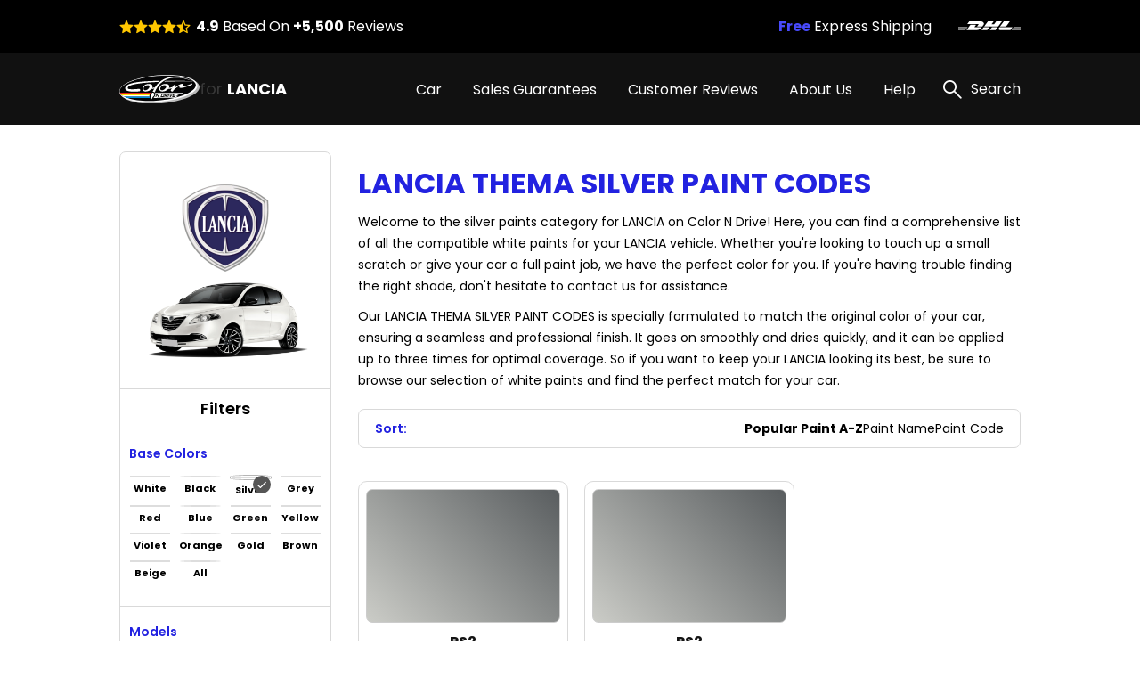

--- FILE ---
content_type: text/html; charset=UTF-8
request_url: https://lanciatouchuppaint.com/lancia-thema-paint-codes/silver
body_size: 12290
content:
<!DOCTYPE html>
<html lang="en">

<head>
    
    <meta property="og:image" content="https://pigment.adkdijital.com/public/globals/pages/home/hero-product.jpg" />

    <!-- Google Tag Manager -->
    <script>
        (function(w, d, s, l, i) {
            w[l] = w[l] || [];
            w[l].push({
                'gtm.start': new Date().getTime(),
                event: 'gtm.js'
            });
            var f = d.getElementsByTagName(s)[0],
                j = d.createElement(s),
                dl = l != 'dataLayer' ? '&l=' + l : '';
            j.async = true;
            j.src =
                'https://www.googletagmanager.com/gtm.js?id=' + i + dl;
            f.parentNode.insertBefore(j, f);
        })(window, document, 'script', 'dataLayer', 'GTM-MW3L6PV');
    </script>
    <!-- End Google Tag Manager -->

    <meta charset="UTF-8">
    <meta http-equiv="X-UA-Compatible" content="IE=edge">
    <meta name="viewport" content="width=device-width, initial-scale=1">
    <meta name="description" content="Get the exact match for your Lancia Thema Silver Paint Codes with our comprehensive list of codes. Visit our website for the most accurate information.">
    <meta name="keywords" content="Colorndrive">
    <meta name="author" content="Colorndrive">
    <title>Lancia  Thema Silver Paint Codes |  Color N Drive</title>

    





    <!-- Favicon -->
    <link rel="apple-touch-icon" sizes="180x180" href="https://lanciatouchuppaint.com/public/assets/img/favicon/apple-touch-icon.png">
    <link rel="icon" type="image/png" sizes="32x32" href="https://lanciatouchuppaint.com/public/assets/img/favicon/favicon-32x32.png">
    <link rel="icon" type="image/png" sizes="16x16" href="https://lanciatouchuppaint.com/public/assets/img/favicon/favicon-16x16.png">
    <link rel="mask-icon" href="https://lanciatouchuppaint.com/public/assets/img/favicon/safari-pinned-tab.svg" color="#5bbad5">

    <!-- Vendor  Css files -->
    <link rel="stylesheet" href="https://lanciatouchuppaint.com/public/assets/vendor/bootstrap-5.1.3/css/bootstrap-grid.css">
    <link rel="stylesheet" href="https://lanciatouchuppaint.com/public/assets//vendor/swipperjs/swiper-bundle.min.css">
    <link rel="stylesheet" href="https://lanciatouchuppaint.com/public/assets//vendor/icomoon/style.css">
    <link rel="stylesheet" href="https://lanciatouchuppaint.com/public/assets//vendor/glightbox/css/glightbox.min.css">
    <link rel="stylesheet" href="https://lanciatouchuppaint.com/public/assets//vendor/jquery.fancybox.min.css">
    <!-- Main Css Files -->
    <link rel="stylesheet" href="https://lanciatouchuppaint.com/public/assets//css/main.css?v4415">
    <link rel="stylesheet" href="https://lanciatouchuppaint.com/public/assets//css/customm.css?v5117">
    <script>
        var searchQueryUrl = "https://lanciatouchuppaint.com/searchResult?query=";
    </script>

    <script src="https://lanciatouchuppaint.com/public/assets//vendor/jquerry/jquery-3.6.0.min.js"></script>

    <style>
        .text-80 {
            color: #808080;
        }

        .circle {
            border-radius: 100%;
        }

        .swal2-container {
            z-index: 99999999999 !important;
        }

        @media (min-width: 992px) {
            .hero-section {
                background-image: none !important;
            }
        }

        .custom-product-radio input:checked+.radio-item .in-fill {
            scale: 1;
            opacity: 1;
        }

        .custom-product-radio .radio-item .in-fill {
            opacity: 0;
        }

        .category-left-side .bmw-logo-left-side img {
            object-fit: contain;
        }
    </style>
</head>

<body>

    <!-- Google Tag Manager (noscript) -->
    <noscript><iframe src="https://www.googletagmanager.com/ns.html?id=GTM-MW3L6PV" height="0" width="0" style="display:none;visibility:hidden"></iframe></noscript>
    <!-- End Google Tag Manager (noscript) -->

    <!-- Header -->
    <!-- mobileSide start-->
<div class="mobile-wrap-area">
    <div class="mobile-header">
        <a href="/" class="d-flex align-items-center gap-10">
            <img width="87" height="33" src="https://lanciatouchuppaint.com/public/assets/img/black-logo.svg" alt="logo">
            <span class=" fs-12 fs-lg-24 font-700"><span class="fs-12 fs-lg-24 font-400">for
                </span>LANCIA</span>
        </a>
        <a href="#" class="mobile-header-toggle" aria-label="search link">
            <i class="icon-x-black"></i>
        </a>
    </div>
    <div class="mobile-slide-area">
        <div class="mobile-slide-item active" id="firstMobileNav">
            <div class="mobile-search-wrap mt-20 mb-15">
                <label class="d-block mb-2 me-20 fs-14 fs-lg-20">
                    Search
                </label>
                <div class="mobile-search-input">
                    <input disabled placeholder="“Y - KALEIDOSCOPE” or “LACCA” or “930”" type="text">
                    <i class="icon-search"></i>
                </div>
            </div>

            <div class="scroll-area-mobile-v2">
                <div class="pe-40 ps-40">
                    <a data-slide-to="#mobileBmwCar" class="mobile-link-btn" href="#">
                        <p><span>LANCIA Car</span> Paint Codes</p>
                        <i class="icon-chevron-right"></i>
                    </a>
                                    </div>
                <div class="pt-15 pb-15 ps-40">
                    <h6 class=" fs-14 fs-lg-20 pb-15 font-600">Base Color Groups</h6>
                    <div class="overflow-hidden">
                        <div class="swiper " data-swiper-init data-swiper-breakpoints='[[0,6,15],[600,8,10]]' data-free-mode style="margin-right: -60px;">
                            <div class="swiper-wrapper">
                                                                                                        <div class="swiper-slide">
                                        <a href="/lancia-paint-codes/white" class="mobile-round-wrap">
                                            <div class="mobile-round-color" style="background: linear-gradient(90deg, #F9F9F9 0%, #EBEBEB 100%);border: 1px solid #ddd;"></div>
                                            <p>White</p>
                                        </a>
                                    </div>
                                                                                                        <div class="swiper-slide">
                                        <a href="/lancia-paint-codes/black" class="mobile-round-wrap">
                                            <div class="mobile-round-color" style="background: linear-gradient(90deg, #0D0D0D 0%, #4E4E4E 100%);border: 1px solid #ddd;"></div>
                                            <p>Black</p>
                                        </a>
                                    </div>
                                                                                                        <div class="swiper-slide">
                                        <a href="/lancia-paint-codes/silver" class="mobile-round-wrap">
                                            <div class="mobile-round-color" style="background: linear-gradient(90deg, #BDBDBD 0%, #AAAAAA 100%);border: 1px solid #ddd;"></div>
                                            <p>Silver</p>
                                        </a>
                                    </div>
                                                                                                        <div class="swiper-slide">
                                        <a href="/lancia-paint-codes/grey" class="mobile-round-wrap">
                                            <div class="mobile-round-color" style="background: linear-gradient(90deg, #7A7A7A 0%, #575757 100%);border: 1px solid #ddd;"></div>
                                            <p>Grey</p>
                                        </a>
                                    </div>
                                                                                                        <div class="swiper-slide">
                                        <a href="/lancia-paint-codes/red" class="mobile-round-wrap">
                                            <div class="mobile-round-color" style="background: linear-gradient(90deg, #C11212 0%, #FC0202 100%);border: 1px solid #ddd;"></div>
                                            <p>Red</p>
                                        </a>
                                    </div>
                                                                                                        <div class="swiper-slide">
                                        <a href="/lancia-paint-codes/blue" class="mobile-round-wrap">
                                            <div class="mobile-round-color" style="background: linear-gradient(90deg, #010CEA 0%, #013B93 100%);border: 1px solid #ddd;"></div>
                                            <p>Blue</p>
                                        </a>
                                    </div>
                                                                                                        <div class="swiper-slide">
                                        <a href="/lancia-paint-codes/green" class="mobile-round-wrap">
                                            <div class="mobile-round-color" style="background: linear-gradient(90deg, #01F701 0%, #01C901 100%);border: 1px solid #ddd;"></div>
                                            <p>Green</p>
                                        </a>
                                    </div>
                                                                                                        <div class="swiper-slide">
                                        <a href="/lancia-paint-codes/yellow" class="mobile-round-wrap">
                                            <div class="mobile-round-color" style="background: linear-gradient(90deg, #FCFC01 0%, #EAEA01 100%);border: 1px solid #ddd;"></div>
                                            <p>Yellow</p>
                                        </a>
                                    </div>
                                                                                                        <div class="swiper-slide">
                                        <a href="/lancia-paint-codes/violet" class="mobile-round-wrap">
                                            <div class="mobile-round-color" style="background: linear-gradient(90deg, #8901F3 0%, #6903B8 100%);border: 1px solid #ddd;"></div>
                                            <p>Violet</p>
                                        </a>
                                    </div>
                                                                                                        <div class="swiper-slide">
                                        <a href="/lancia-paint-codes/orange" class="mobile-round-wrap">
                                            <div class="mobile-round-color" style="background: linear-gradient(90deg, #F9A101 0%, #D78B01 100%);border: 1px solid #ddd;"></div>
                                            <p>Orange</p>
                                        </a>
                                    </div>
                                                                                                        <div class="swiper-slide">
                                        <a href="/lancia-paint-codes/gold" class="mobile-round-wrap">
                                            <div class="mobile-round-color" style="background: linear-gradient(90deg, #FCD91E 0%, #EBE0A4 100%);border: 1px solid #ddd;"></div>
                                            <p>Gold</p>
                                        </a>
                                    </div>
                                                                                                        <div class="swiper-slide">
                                        <a href="/lancia-paint-codes/brown" class="mobile-round-wrap">
                                            <div class="mobile-round-color" style="background: linear-gradient(90deg, #904901 0%, #613203 100%);border: 1px solid #ddd;"></div>
                                            <p>Brown</p>
                                        </a>
                                    </div>
                                                                                                        <div class="swiper-slide">
                                        <a href="/lancia-paint-codes/beige" class="mobile-round-wrap">
                                            <div class="mobile-round-color" style="background: linear-gradient(90deg, #EEEED6 0%, #C7C7B7 100%);border: 1px solid #ddd;"></div>
                                            <p>Beige</p>
                                        </a>
                                    </div>
                                                                                                        <div class="swiper-slide">
                                        <a href="/lancia-paint-codes/all" class="mobile-round-wrap">
                                            <div class="mobile-round-color" style="background: linear-gradient(90deg, #ffffff 0%, #ffffff 100%);border: 1px solid #ddd;"></div>
                                            <p>All</p>
                                        </a>
                                    </div>
                                                                <div class="swiper-slide" style="opacity:0;">
                                    <a class="mobile-round-wrap">
                                        <div class="mobile-round-color"></div>
                                        <p>asd</p>
                                    </a>
                                </div>
                            </div>
                        </div>
                    </div>
                </div>
                <div class="pe-40 ps-40">
                    <a data-slide-to="#mobileHelp" class="mobile-link-btn" href="#">
                        <p><span>Help</span></p>
                        <i class="icon-chevron-right"></i>
                    </a>
                    <a class="mobile-link-btn" href="/page/sales-guarantees">
                        <p><span>Sales Guarantees</span></p>
                        <i class="icon-chevron-right"></i>
                    </a>
                    <a class="mobile-link-btn" href="/page/customer-reviews">
                        <p><span>Customer Reviews</span></p>
                        <i class="icon-chevron-right"></i>
                    </a>
                    <a class="mobile-link-btn" href="/page/about-us">
                        <p><span>About Us</span></p>
                        <i class="icon-chevron-right"></i>
                    </a>
                </div>
            </div>

        </div>

        <div class="mobile-slide-item " id="mobileHelp">
            <a href="#" data-slide-to="#firstMobileNav" class="mobile-header-back">
                <i class="icon-chevron-left"></i>
                Help
            </a>
            <div class="pt-10 scroll-area-mobile">
                <a class="mobile-link-btn" href="/page/how-to-find-paint-code">
                    <p><span>How can I find the <br>
                            paint code for my car?</span></p>
                    <i class="icon-chevron-right"></i>
                </a>
                <a class="mobile-link-btn" href="/where-is-my-cargo">
                    <p><span>Where is my Cargo?</span></p>
                    <i class="icon-chevron-right"></i>
                </a>
                <a class="mobile-link-btn" href="/page/users-guide">
                    <p><span>User’s guide</span></p>
                    <i class="icon-chevron-right"></i>
                </a>
                <a class="mobile-link-btn" href="/faq">
                    <p><span>FAQ</span></p>
                    <i class="icon-chevron-right"></i>
                </a>
                <a class="mobile-link-btn" href="/page/before-after-photos">
                    <p><span>Before & After Photos</span></p>
                    <i class="icon-chevron-right"></i>
                </a>
                <a class="mobile-link-btn" href="/contact">
                    <p><span>Contact Us</span></p>
                    <i class="icon-chevron-right"></i>
                </a>
            </div>
        </div>

        <div class="mobile-slide-item " id="mobileBmwCar">
            <a href="#" data-slide-to="#firstMobileNav" class="mobile-header-back">
                <i class="icon-chevron-left"></i>
                LANCIA Car Paint Codes
            </a>
            <div class="scroll-area-mobile-v2">
                <div class="mobile-badge-header">
                    Popular Models
                </div>
                <div class="pe-40 ps-40 pt-10">
                                                                    <a class="mobile-link-btn" href="https://lanciatouchuppaint.com/lancia-y---kaleidoscope-paint-codes">
                            <p>Y - KALEIDOSCOPE</p>
                            <i class="icon-chevron-right"></i>
                        </a>
                                                                    <a class="mobile-link-btn" href="https://lanciatouchuppaint.com/lancia-ypsilon-momodesign-paint-codes">
                            <p>YPSILON MOMODESIGN</p>
                            <i class="icon-chevron-right"></i>
                        </a>
                                                                    <a class="mobile-link-btn" href="https://lanciatouchuppaint.com/lancia-ypsilon-paint-codes">
                            <p>YPSILON</p>
                            <i class="icon-chevron-right"></i>
                        </a>
                                                                    <a class="mobile-link-btn" href="https://lanciatouchuppaint.com/lancia-musa-paint-codes">
                            <p>MUSA</p>
                            <i class="icon-chevron-right"></i>
                        </a>
                                                                    <a class="mobile-link-btn" href="https://lanciatouchuppaint.com/lancia-y-paint-codes">
                            <p>Y</p>
                            <i class="icon-chevron-right"></i>
                        </a>
                                                                    <a class="mobile-link-btn" href="https://lanciatouchuppaint.com/lancia-delta-paint-codes">
                            <p>DELTA</p>
                            <i class="icon-chevron-right"></i>
                        </a>
                                                                    <a class="mobile-link-btn" href="https://lanciatouchuppaint.com/lancia-thesis-paint-codes">
                            <p>THESIS</p>
                            <i class="icon-chevron-right"></i>
                        </a>
                                                                    <a class="mobile-link-btn" href="https://lanciatouchuppaint.com/lancia-fulvia-paint-codes">
                            <p>FULVIA</p>
                            <i class="icon-chevron-right"></i>
                        </a>
                                                                    <a class="mobile-link-btn" href="https://lanciatouchuppaint.com/lancia-appia-paint-codes">
                            <p>APPIA</p>
                            <i class="icon-chevron-right"></i>
                        </a>
                                                                    <a class="mobile-link-btn" href="https://lanciatouchuppaint.com/lancia-voyager-paint-codes">
                            <p>VOYAGER</p>
                            <i class="icon-chevron-right"></i>
                        </a>
                    

                </div>
                <div class="mobile-badge-header">
                    All Models
                </div>
                <div class="pe-40 ps-40 pt-10">
                                                                    <a class="mobile-link-btn" href="https://lanciatouchuppaint.com/lancia-appia-paint-codes">
                            <p>APPIA</p>
                            <i class="icon-chevron-right"></i>
                        </a>
                                                                    <a class="mobile-link-btn" href="https://lanciatouchuppaint.com/lancia-aprilia-paint-codes">
                            <p>APRILIA</p>
                            <i class="icon-chevron-right"></i>
                        </a>
                                                                    <a class="mobile-link-btn" href="https://lanciatouchuppaint.com/lancia-ardea-paint-codes">
                            <p>ARDEA</p>
                            <i class="icon-chevron-right"></i>
                        </a>
                                                                    <a class="mobile-link-btn" href="https://lanciatouchuppaint.com/lancia-augusta-paint-codes">
                            <p>AUGUSTA</p>
                            <i class="icon-chevron-right"></i>
                        </a>
                                                                    <a class="mobile-link-btn" href="https://lanciatouchuppaint.com/lancia-aurelia-paint-codes">
                            <p>AURELIA</p>
                            <i class="icon-chevron-right"></i>
                        </a>
                                                                    <a class="mobile-link-btn" href="https://lanciatouchuppaint.com/lancia-dedra-paint-codes">
                            <p>DEDRA</p>
                            <i class="icon-chevron-right"></i>
                        </a>
                                                                    <a class="mobile-link-btn" href="https://lanciatouchuppaint.com/lancia-delta-paint-codes">
                            <p>DELTA</p>
                            <i class="icon-chevron-right"></i>
                        </a>
                                                                    <a class="mobile-link-btn" href="https://lanciatouchuppaint.com/lancia-delta-hpe-paint-codes">
                            <p>DELTA HPE</p>
                            <i class="icon-chevron-right"></i>
                        </a>
                                                                    <a class="mobile-link-btn" href="https://lanciatouchuppaint.com/lancia-flaminia-paint-codes">
                            <p>FLAMINIA</p>
                            <i class="icon-chevron-right"></i>
                        </a>
                                                                    <a class="mobile-link-btn" href="https://lanciatouchuppaint.com/lancia-flavia-paint-codes">
                            <p>FLAVIA</p>
                            <i class="icon-chevron-right"></i>
                        </a>
                                                                    <a class="mobile-link-btn" href="https://lanciatouchuppaint.com/lancia-fulvia-paint-codes">
                            <p>FULVIA</p>
                            <i class="icon-chevron-right"></i>
                        </a>
                                                                    <a class="mobile-link-btn" href="https://lanciatouchuppaint.com/lancia-k-paint-codes">
                            <p>K</p>
                            <i class="icon-chevron-right"></i>
                        </a>
                                                                    <a class="mobile-link-btn" href="https://lanciatouchuppaint.com/lancia-k-coupe-paint-codes">
                            <p>K COUPE</p>
                            <i class="icon-chevron-right"></i>
                        </a>
                                                                    <a class="mobile-link-btn" href="https://lanciatouchuppaint.com/lancia-k-s-w--paint-codes">
                            <p>K S.W.</p>
                            <i class="icon-chevron-right"></i>
                        </a>
                                                                    <a class="mobile-link-btn" href="https://lanciatouchuppaint.com/lancia-lybra-paint-codes">
                            <p>LYBRA</p>
                            <i class="icon-chevron-right"></i>
                        </a>
                                                                    <a class="mobile-link-btn" href="https://lanciatouchuppaint.com/lancia-musa-paint-codes">
                            <p>MUSA</p>
                            <i class="icon-chevron-right"></i>
                        </a>
                                                                    <a class="mobile-link-btn" href="https://lanciatouchuppaint.com/lancia-phedra-paint-codes">
                            <p>PHEDRA</p>
                            <i class="icon-chevron-right"></i>
                        </a>
                                                                    <a class="mobile-link-btn" href="https://lanciatouchuppaint.com/lancia-tau-paint-codes">
                            <p>TAU</p>
                            <i class="icon-chevron-right"></i>
                        </a>
                                                                    <a class="mobile-link-btn" href="https://lanciatouchuppaint.com/lancia-thema-paint-codes">
                            <p>THEMA</p>
                            <i class="icon-chevron-right"></i>
                        </a>
                                                                    <a class="mobile-link-btn" href="https://lanciatouchuppaint.com/lancia-thema-ferrari-paint-codes">
                            <p>THEMA FERRARI</p>
                            <i class="icon-chevron-right"></i>
                        </a>
                                                                    <a class="mobile-link-btn" href="https://lanciatouchuppaint.com/lancia-thesis-paint-codes">
                            <p>THESIS</p>
                            <i class="icon-chevron-right"></i>
                        </a>
                                                                    <a class="mobile-link-btn" href="https://lanciatouchuppaint.com/lancia-voyager-paint-codes">
                            <p>VOYAGER</p>
                            <i class="icon-chevron-right"></i>
                        </a>
                                                                    <a class="mobile-link-btn" href="https://lanciatouchuppaint.com/lancia-y-paint-codes">
                            <p>Y</p>
                            <i class="icon-chevron-right"></i>
                        </a>
                                                                    <a class="mobile-link-btn" href="https://lanciatouchuppaint.com/lancia-y---kaleidoscope-paint-codes">
                            <p>Y - KALEIDOSCOPE</p>
                            <i class="icon-chevron-right"></i>
                        </a>
                                                                    <a class="mobile-link-btn" href="https://lanciatouchuppaint.com/lancia-y-dodo-paint-codes">
                            <p>Y DODO</p>
                            <i class="icon-chevron-right"></i>
                        </a>
                                                                    <a class="mobile-link-btn" href="https://lanciatouchuppaint.com/lancia-y-unica-paint-codes">
                            <p>Y UNICA</p>
                            <i class="icon-chevron-right"></i>
                        </a>
                                                                    <a class="mobile-link-btn" href="https://lanciatouchuppaint.com/lancia-y10-paint-codes">
                            <p>Y10</p>
                            <i class="icon-chevron-right"></i>
                        </a>
                                                                    <a class="mobile-link-btn" href="https://lanciatouchuppaint.com/lancia-yg--elefantino-blu-paint-codes">
                            <p>YG. ELEFANTINO BLU</p>
                            <i class="icon-chevron-right"></i>
                        </a>
                                                                    <a class="mobile-link-btn" href="https://lanciatouchuppaint.com/lancia-yg--elefantino-rosso-paint-codes">
                            <p>YG. ELEFANTINO ROSSO</p>
                            <i class="icon-chevron-right"></i>
                        </a>
                                                                    <a class="mobile-link-btn" href="https://lanciatouchuppaint.com/lancia-ypsilon-paint-codes">
                            <p>YPSILON</p>
                            <i class="icon-chevron-right"></i>
                        </a>
                                                                    <a class="mobile-link-btn" href="https://lanciatouchuppaint.com/lancia-ypsilon-elle-paint-codes">
                            <p>YPSILON ELLE</p>
                            <i class="icon-chevron-right"></i>
                        </a>
                                                                    <a class="mobile-link-btn" href="https://lanciatouchuppaint.com/lancia-ypsilon-momodesign-paint-codes">
                            <p>YPSILON MOMODESIGN</p>
                            <i class="icon-chevron-right"></i>
                        </a>
                                                                    <a class="mobile-link-btn" href="https://lanciatouchuppaint.com/lancia-z-paint-codes">
                            <p>Z</p>
                            <i class="icon-chevron-right"></i>
                        </a>
                                        <a class="mobile-link-btn" href="/categories/all">
                        <b>SEE ALL MODELS</b>
                        <i class="icon-chevron-right"></i>
                    </a>
                </div>
            </div>
        </div>
    </div>
</div>
<!-- mobile slide end -->

<!-- =========== Header Side =========== -->
<div class="header-top">
    <div class="container">
        <div class="row g-0">
            <div class="col pe-10 d-block d-lg-flex align-items-center ">
                <div class="stars-review pb-xs-6 pb-lg-0 ">
                    <i class="icon-star"></i>
                    <i class="icon-star"></i>
                    <i class="icon-star"></i>
                    <i class="icon-star"></i>
                    <i class="icon-star-half"></i>
                </div>
                <span class="d-block fs-10 fs-lg-16 ms-xs-0 ms-lg-6"><span class="font-700">4.9</span> Based On
                    <span class="font-700">+5,500</span>
                    Reviews</span>
            </div>
            <div class="col-auto d-block d-lg-none">
                <div class="vertical-line"></div>
            </div>
            <div class="col-6 d-block d-lg-flex flex-row-reverse align-items-center">
                <div class="swiper top-icon-swiper pb-xs-6 pb-lg-0" data-swiper-init data-swiper-loop data-swiper-centered data-swiper-breakpoints='[[0,1,50]]' data-auto-play="4000">
                    <div class="swiper-wrapper">
                        <div class="swiper-slide">
                            <img class="lazyload" data-src="https://pigment.adkdijital.com/public/globals/topbar_logos/dhl.svg" alt="dhl">
                        </div>
                        <div class="swiper-slide">
                            <img class="lazyload" data-src="https://pigment.adkdijital.com/public/globals/topbar_logos/ups.svg" alt="ups">
                        </div>
                        <div class="swiper-slide">
                            <img class="lazyload" data-src="https://pigment.adkdijital.com/public/globals/topbar_logos/fedex.svg" alt="fedex">
                        </div>
                    </div>
                </div>
                <span class="d-block fs-12 fs-lg-16"><span class="font-700 text-palet-blue2">Free</span> Express
                    Shipping</span>
            </div>
        </div>
    </div>
</div>

<header>
    <div class="container">
        <div class="mobile-toggle mobile-header-toggle d-block d-lg-none">
            <i class="icon-list"></i>
        </div>
        <a href="/" class="logo">
            <img width="90" height="30" src="https://lanciatouchuppaint.com/public/assets/img/logo.svg" alt="logo">
            <span class="text-white fs-12 fs-lg-18 font-700"><span class="text-soft-grey fs-12 fs-lg-18 font-400">for
                </span>LANCIA</span>
        </a>
        <div class="d-flex align-items-center">
            <nav class="d-none d-lg-block">
                <a class="text-white pe-xxxl-30  pe-xl-30 pe-lg-10  fs-16 category-header-nav" href="">Car</a>
                                <a class="text-white pe-xxxl-30  pe-xl-30 pe-lg-10  fs-16" href="/page/sales-guarantees">Sales Guarantees</a>
                <a class="text-white pe-xxxl-30  pe-xl-30 pe-lg-10  fs-16" href="/page/customer-reviews">Customer Reviews</a>
                <a class="text-white pe-xxxl-30  pe-xl-30 pe-lg-10  fs-16" href="/page/about-us">About Us</a>
                <span class="text-white pe-xxxl-30  pe-xl-30 pe-lg-10  fs-16" href="#" data-has-submenu>
                    Help
                    <div class="sub-menu">
                        <a href="/page/how-to-find-paint-code">
                            How can I find the paint code for my car?
                        </a>
                        <a href="/where-is-my-cargo">
                            Where is my Cargo
                        </a>
                        <a href="/page/users-guide">
                            User’s guide
                        </a>
                        <a href="/faq">
                            FAQ
                        </a>

                        <a href="/page/before-after-photos">
                            Before & After Photos
                        </a>
                        <a href="/contact">
                            Contact Us
                        </a>
                    </div>
                </span>

            </nav>
            <a href="#" class="search" data-click-search-open>
                <i class="icon-search"></i>
                <span class="ps-10 fs-16 text-white d-none d-lg-block">Search</span>
            </a>
        </div>
    </div>
</header>
<!-- Header Side END -->

<div class="category-header-area" style="display:none;">
    <div class="content-header-area-padding">
        <div class="category-divider"></div>
        <div class="container">
            <div class="row g-0 m-0 p-0">
                <div class="col color-wrap-container">
                    <h6 class="font-600 fs-16 pb-20 text-palet-blue1">Base Color</h6>
                    <div class="base-color-area">
                                                                                <a href="/lancia-paint-codes/white" class="round-color-wrap">
                                <div class="round-color-item" style="background: linear-gradient(90deg, #F9F9F9 0%, #EBEBEB 100%);border: 1px solid #ddd;"></div>
                                <p>White</p>
                            </a>
                                                                                <a href="/lancia-paint-codes/black" class="round-color-wrap">
                                <div class="round-color-item" style="background: linear-gradient(90deg, #0D0D0D 0%, #4E4E4E 100%);border: 1px solid #ddd;"></div>
                                <p>Black</p>
                            </a>
                                                                                <a href="/lancia-paint-codes/silver" class="round-color-wrap">
                                <div class="round-color-item" style="background: linear-gradient(90deg, #BDBDBD 0%, #AAAAAA 100%);border: 1px solid #ddd;"></div>
                                <p>Silver</p>
                            </a>
                                                                                <a href="/lancia-paint-codes/grey" class="round-color-wrap">
                                <div class="round-color-item" style="background: linear-gradient(90deg, #7A7A7A 0%, #575757 100%);border: 1px solid #ddd;"></div>
                                <p>Grey</p>
                            </a>
                                                                                <a href="/lancia-paint-codes/red" class="round-color-wrap">
                                <div class="round-color-item" style="background: linear-gradient(90deg, #C11212 0%, #FC0202 100%);border: 1px solid #ddd;"></div>
                                <p>Red</p>
                            </a>
                                                                                <a href="/lancia-paint-codes/blue" class="round-color-wrap">
                                <div class="round-color-item" style="background: linear-gradient(90deg, #010CEA 0%, #013B93 100%);border: 1px solid #ddd;"></div>
                                <p>Blue</p>
                            </a>
                                                                                <a href="/lancia-paint-codes/green" class="round-color-wrap">
                                <div class="round-color-item" style="background: linear-gradient(90deg, #01F701 0%, #01C901 100%);border: 1px solid #ddd;"></div>
                                <p>Green</p>
                            </a>
                                                                                <a href="/lancia-paint-codes/yellow" class="round-color-wrap">
                                <div class="round-color-item" style="background: linear-gradient(90deg, #FCFC01 0%, #EAEA01 100%);border: 1px solid #ddd;"></div>
                                <p>Yellow</p>
                            </a>
                                                                                <a href="/lancia-paint-codes/violet" class="round-color-wrap">
                                <div class="round-color-item" style="background: linear-gradient(90deg, #8901F3 0%, #6903B8 100%);border: 1px solid #ddd;"></div>
                                <p>Violet</p>
                            </a>
                                                                                <a href="/lancia-paint-codes/orange" class="round-color-wrap">
                                <div class="round-color-item" style="background: linear-gradient(90deg, #F9A101 0%, #D78B01 100%);border: 1px solid #ddd;"></div>
                                <p>Orange</p>
                            </a>
                                                                                <a href="/lancia-paint-codes/gold" class="round-color-wrap">
                                <div class="round-color-item" style="background: linear-gradient(90deg, #FCD91E 0%, #EBE0A4 100%);border: 1px solid #ddd;"></div>
                                <p>Gold</p>
                            </a>
                                                                                <a href="/lancia-paint-codes/brown" class="round-color-wrap">
                                <div class="round-color-item" style="background: linear-gradient(90deg, #904901 0%, #613203 100%);border: 1px solid #ddd;"></div>
                                <p>Brown</p>
                            </a>
                                                                                <a href="/lancia-paint-codes/beige" class="round-color-wrap">
                                <div class="round-color-item" style="background: linear-gradient(90deg, #EEEED6 0%, #C7C7B7 100%);border: 1px solid #ddd;"></div>
                                <p>Beige</p>
                            </a>
                                                                                <a href="/lancia-paint-codes/all" class="round-color-wrap">
                                <div class="round-color-item" style="background: linear-gradient(90deg, #ffffff 0%, #ffffff 100%);border: 1px solid #ddd;"></div>
                                <p>ALL</p>
                            </a>
                                            </div>
                </div>
                <div class="col popular-model-container me-xxl-50 ms-xxl-50 me-20 ms-20">
                    <h6 class="font-600 fs-16 pb-20 text-palet-blue1">Popular Models</h6>
                                                                                            <a class="d-block pt-10 pb-10 fs-16 border-bottom-divider-grey" href="https://lanciatouchuppaint.com/lancia-y---kaleidoscope-paint-codes">Y - KALEIDOSCOPE</a>
                                                                                            <a class="d-block pt-10 pb-10 fs-16 border-bottom-divider-grey" href="https://lanciatouchuppaint.com/lancia-ypsilon-momodesign-paint-codes">YPSILON MOMODESIGN</a>
                                                                                            <a class="d-block pt-10 pb-10 fs-16 border-bottom-divider-grey" href="https://lanciatouchuppaint.com/lancia-ypsilon-paint-codes">YPSILON</a>
                                                                                            <a class="d-block pt-10 pb-10 fs-16 border-bottom-divider-grey" href="https://lanciatouchuppaint.com/lancia-musa-paint-codes">MUSA</a>
                                                                                            <a class="d-block pt-10 pb-10 fs-16 border-bottom-divider-grey" href="https://lanciatouchuppaint.com/lancia-y-paint-codes">Y</a>
                                                                                            <a class="d-block pt-10 pb-10 fs-16 border-bottom-divider-grey" href="https://lanciatouchuppaint.com/lancia-delta-paint-codes">DELTA</a>
                                                                                            <a class="d-block pt-10 pb-10 fs-16 border-bottom-divider-grey" href="https://lanciatouchuppaint.com/lancia-thesis-paint-codes">THESIS</a>
                                                                                            <a class="d-block pt-10 pb-10 fs-16 border-bottom-divider-grey" href="https://lanciatouchuppaint.com/lancia-fulvia-paint-codes">FULVIA</a>
                                                                                            <a class="d-block pt-10 pb-10 fs-16 border-bottom-divider-grey" href="https://lanciatouchuppaint.com/lancia-appia-paint-codes">APPIA</a>
                                                            </div>
                <div class="col all-models-container">
                    <h6 class="font-600 fs-16 pb-20 text-palet-blue1">All Models</h6>
                    <div class="row g-3">
                                                <div class="col-4">
                                                                                            <a class="d-block pb-10 pt-10 fs-16 border-bottom-divider-grey" href="https://lanciatouchuppaint.com/lancia-appia-paint-codes">APPIA</a>
                                                                                            <a class="d-block pb-10 pt-10 fs-16 border-bottom-divider-grey" href="https://lanciatouchuppaint.com/lancia-aprilia-paint-codes">APRILIA</a>
                                                                                            <a class="d-block pb-10 pt-10 fs-16 border-bottom-divider-grey" href="https://lanciatouchuppaint.com/lancia-ardea-paint-codes">ARDEA</a>
                                                                                            <a class="d-block pb-10 pt-10 fs-16 border-bottom-divider-grey" href="https://lanciatouchuppaint.com/lancia-augusta-paint-codes">AUGUSTA</a>
                                                                                            <a class="d-block pb-10 pt-10 fs-16 border-bottom-divider-grey" href="https://lanciatouchuppaint.com/lancia-aurelia-paint-codes">AURELIA</a>
                                                                                            <a class="d-block pb-10 pt-10 fs-16 border-bottom-divider-grey" href="https://lanciatouchuppaint.com/lancia-dedra-paint-codes">DEDRA</a>
                                                                                            <a class="d-block pb-10 pt-10 fs-16 border-bottom-divider-grey" href="https://lanciatouchuppaint.com/lancia-delta-paint-codes">DELTA</a>
                                                                                            <a class="d-block pb-10 pt-10 fs-16 border-bottom-divider-grey" href="https://lanciatouchuppaint.com/lancia-delta-hpe-paint-codes">DELTA HPE</a>
                                                                                            <a class="d-block pb-10 pt-10 fs-16 border-bottom-divider-grey" href="https://lanciatouchuppaint.com/lancia-flaminia-paint-codes">FLAMINIA</a>
                                                                                </div>
                        <div class="col-4">
                                                                                            <a class="d-block pb-10 pt-10 fs-16 border-bottom-divider-grey" href="https://lanciatouchuppaint.com/lancia-flavia-paint-codes">FLAVIA</a>
                                                                                            <a class="d-block pb-10 pt-10 fs-16 border-bottom-divider-grey" href="https://lanciatouchuppaint.com/lancia-fulvia-paint-codes">FULVIA</a>
                                                                                            <a class="d-block pb-10 pt-10 fs-16 border-bottom-divider-grey" href="https://lanciatouchuppaint.com/lancia-k-paint-codes">K</a>
                                                                                            <a class="d-block pb-10 pt-10 fs-16 border-bottom-divider-grey" href="https://lanciatouchuppaint.com/lancia-k-coupe-paint-codes">K COUPE</a>
                                                                                            <a class="d-block pb-10 pt-10 fs-16 border-bottom-divider-grey" href="https://lanciatouchuppaint.com/lancia-k-s-w--paint-codes">K S.W.</a>
                                                                                            <a class="d-block pb-10 pt-10 fs-16 border-bottom-divider-grey" href="https://lanciatouchuppaint.com/lancia-lybra-paint-codes">LYBRA</a>
                                                                                            <a class="d-block pb-10 pt-10 fs-16 border-bottom-divider-grey" href="https://lanciatouchuppaint.com/lancia-musa-paint-codes">MUSA</a>
                                                                                            <a class="d-block pb-10 pt-10 fs-16 border-bottom-divider-grey" href="https://lanciatouchuppaint.com/lancia-phedra-paint-codes">PHEDRA</a>
                                                                                            <a class="d-block pb-10 pt-10 fs-16 border-bottom-divider-grey" href="https://lanciatouchuppaint.com/lancia-tau-paint-codes">TAU</a>
                                                                                </div>

                        <div class="col-4">
                                                                                            <a class="d-block pb-10 pt-10 fs-16 border-bottom-divider-grey" href="https://lanciatouchuppaint.com/lancia-thema-paint-codes">THEMA</a>
                                                                                            <a class="d-block pb-10 pt-10 fs-16 border-bottom-divider-grey" href="https://lanciatouchuppaint.com/lancia-thema-ferrari-paint-codes">THEMA FERRARI</a>
                                                                                            <a class="d-block pb-10 pt-10 fs-16 border-bottom-divider-grey" href="https://lanciatouchuppaint.com/lancia-thesis-paint-codes">THESIS</a>
                                                                                            <a class="d-block pb-10 pt-10 fs-16 border-bottom-divider-grey" href="https://lanciatouchuppaint.com/lancia-voyager-paint-codes">VOYAGER</a>
                                                                                            <a class="d-block pb-10 pt-10 fs-16 border-bottom-divider-grey" href="https://lanciatouchuppaint.com/lancia-y-paint-codes">Y</a>
                                                                                            <a class="d-block pb-10 pt-10 fs-16 border-bottom-divider-grey" href="https://lanciatouchuppaint.com/lancia-y---kaleidoscope-paint-codes">Y - KALEIDOSCOPE</a>
                                                                                            <a class="d-block pb-10 pt-10 fs-16 border-bottom-divider-grey" href="https://lanciatouchuppaint.com/lancia-y-dodo-paint-codes">Y DODO</a>
                                                                                            <a class="d-block pb-10 pt-10 fs-16 border-bottom-divider-grey" href="https://lanciatouchuppaint.com/lancia-y-unica-paint-codes">Y UNICA</a>
                                                        <a class="d-block pb-10 pt-10 fs-16 border-bottom-divider-grey" href="/lancia-paint-codes"><b>SEE ALL MODELS</b></a>                        </div>

                    </div>
                </div>


            </div>
            <div class="header-car-wrap-area d-xl-block d-none">
                <img class="lazyload" data-src="https://pigment.adkdijital.com/public/uploads//brands/settings/f53ce7d59ba463d019164a401b0559e7.webp" style="max-width: 100px" alt="bmw-logo">
                <p class="lh-24 pt-20">You can find the <br> appropriate paint for your <br> LANCIA by selecting your car <br> model and base color.</p>
                            </div>
        </div>
    </div>
</div>


<div class="dropdown-content-model-index search-modal-v1" style="display:none">
    <a data-click-search-close class="close-search-btn" href="javascript:;">
        <svg width="32" height="32" viewBox="0 0 32 32" fill="none" xmlns="http://www.w3.org/2000/svg">
            <path d="M3.00624 31.3563L0.643738 28.9938L13.6375 16L0.643738 3.00625L3.00624 0.643753L16 13.6375L28.9937 0.643753L31.3562 3.00625L18.3625 16L31.3562 28.9938L28.9937 31.3563L16 18.3625L3.00624 31.3563Z" fill="black" />
        </svg>

    </a>
    <div class="search-wrap-wagenta-saw">
        <h6 class="mb-3  text-center text-80 fs-lg-14 fs-10 font-400">
            You can reach the paint option for your vehicle by using any of the options above. If you wish, we can always help you, <a class="text-palet-blue1" href="contact">write to us</a>.
        </h6>
        <form class="search-wrap" action="/searchResult" type="GET">
            <div class="search">
                <input name="query" type="text" placeholder="“Y - KALEIDOSCOPE” or “LACCA” or “930”" id="searchInput">
                <div class="loading" style="display:none">
                    <img class="lazyload" data-src="https://lanciatouchuppaint.com/public/assets/img/loading.gif" alt="">
                </div>
                <button type="submit"><i class="icon-search fs-lg-30 fs-18 text-palet-blue1"></i></button>
            </div>
        </form>
        <div id="searchResultsWrap">

            <div class="search-result-area-container">

            </div>
        </div>
    </div>
</div>
    <!-- =========== Main Side =========== -->
    




<style>
    .category-color-card .showcase img {
        transition: .7s ease;
        opacity: 0;
    }

    .category-color-card:hover .showcase img {
        opacity: 1;
    }

    .colors {
        display: block;
        position: relative;
    }

    .colors.active {
        transform: scale(1.1)
    }

    .colors.active::before {
        /*content: '';*/
        position: absolute;
        top: 50%;
        left: 50%;
        width: calc(100% + 5px);
        height: calc(100% + 5px);
        /*border: 2px solid rgba(0,0,0,.5);*/
        transform: translate(-50%, -50%);
    }

    .category-left-side {
        padding: 10px;
    }

    .dropdown-content-diff-w100 {
        z-index: 9999;
    }

    @media (max-width:1000px) {
        .category-color-card .select-btn {
            opacity: 1 !important;
        }

        .category-color-card .showcase img {
            opacity: 0 !important;
        }

    }

    .color-ui-bordered.active {
        border: solid 1px #b5b5b5;
    }

    .color-ui-bordered .selected-verify svg {
        width: 20px;
        height: 20px;
    }

    .color-ui-bordered .selected-verify {
        display: none;
    }

    .color-ui-bordered.active .selected-verify {
        position: absolute;
        z-index: 2;
        right: 0;
        top: 0;
        background: #565656;
        border-radius: 100%;
        width: 20px;
        height: 20px;
        display: flex;
        align-items: center;
        justify-content: center;
    }

    .color-ui-bordered {
        padding: 1px;
        position: relative;
        border-radius: 100%;
    }
</style>


    <!-- Desktop category side START -->
    <section class="pt-100 pt-lg-30 pb-30 d-none d-lg-block">
        <div class="container">
            <div class="d-flex ">
                <div class="left-side-wrap-main">
                    <div class="category-left-side">
                        <div class="bmw-logo-left-side">
                            <img class="lazyload" data-src="https://pigment.adkdijital.com/public/uploads//brands/settings/f53ce7d59ba463d019164a401b0559e7.webp" alt="bmw">
                        </div>
                        <!-- <img class="left-side-car-image" src="https://lanciatouchuppaint.com/public/assets/img/bmw-image.png" alt="car"> -->
                        <img class="lazyload left-side-car-image" data-src="https://pigment.adkdijital.com/public/uploads//brands/settings/23cff4eefac85b189c0f2bf0792f4b5c.webp" alt="car">
                        <p class="filter-title">Filters</p>
                        <p class="fs-14 pt-15 font-600 text-palet-blue1 pb-10">Base Colors</p>

                        <div class="row g-2">
                                                                                            <div class="col-3 text-center">
                                    <div class="color-ui-bordered ">
                                        <div class="selected-verify">
                                            <svg class="tick" width="10px" height="10px" viewBox="0 0 24 24" fill="none" xmlns="http://www.w3.org/2000/svg">
                                                <path d="M17.0001 9L10 16L7 13" stroke="white" stroke-width="1.5" stroke-linecap="round" stroke-linejoin="round" />
                                            </svg>
                                        </div>
                                        <a href="https://lanciatouchuppaint.com/lancia-thema-paint-codes/white" class="category-color-item-cube colors circle " style="background: linear-gradient(45deg, #F9F9F9 0%, #EBEBEB 100%);">
                                        </a>
                                    </div>

                                    <span style="font-size: 11px; font-weight:700">
                                        White                                    </span>
                                </div>
                                                                                            <div class="col-3 text-center">
                                    <div class="color-ui-bordered ">
                                        <div class="selected-verify">
                                            <svg class="tick" width="10px" height="10px" viewBox="0 0 24 24" fill="none" xmlns="http://www.w3.org/2000/svg">
                                                <path d="M17.0001 9L10 16L7 13" stroke="white" stroke-width="1.5" stroke-linecap="round" stroke-linejoin="round" />
                                            </svg>
                                        </div>
                                        <a href="https://lanciatouchuppaint.com/lancia-thema-paint-codes/black" class="category-color-item-cube colors circle " style="background: linear-gradient(45deg, #0D0D0D 0%, #4E4E4E 100%);">
                                        </a>
                                    </div>

                                    <span style="font-size: 11px; font-weight:700">
                                        Black                                    </span>
                                </div>
                                                                                            <div class="col-3 text-center">
                                    <div class="color-ui-bordered active">
                                        <div class="selected-verify">
                                            <svg class="tick" width="10px" height="10px" viewBox="0 0 24 24" fill="none" xmlns="http://www.w3.org/2000/svg">
                                                <path d="M17.0001 9L10 16L7 13" stroke="white" stroke-width="1.5" stroke-linecap="round" stroke-linejoin="round" />
                                            </svg>
                                        </div>
                                        <a href="https://lanciatouchuppaint.com/lancia-thema-paint-codes/silver" class="category-color-item-cube colors circle " style="background: linear-gradient(45deg, #BDBDBD 0%, #AAAAAA 100%);">
                                        </a>
                                    </div>

                                    <span style="font-size: 11px; font-weight:700">
                                        Silver                                    </span>
                                </div>
                                                                                            <div class="col-3 text-center">
                                    <div class="color-ui-bordered ">
                                        <div class="selected-verify">
                                            <svg class="tick" width="10px" height="10px" viewBox="0 0 24 24" fill="none" xmlns="http://www.w3.org/2000/svg">
                                                <path d="M17.0001 9L10 16L7 13" stroke="white" stroke-width="1.5" stroke-linecap="round" stroke-linejoin="round" />
                                            </svg>
                                        </div>
                                        <a href="https://lanciatouchuppaint.com/lancia-thema-paint-codes/grey" class="category-color-item-cube colors circle " style="background: linear-gradient(45deg, #7A7A7A 0%, #575757 100%);">
                                        </a>
                                    </div>

                                    <span style="font-size: 11px; font-weight:700">
                                        Grey                                    </span>
                                </div>
                                                                                            <div class="col-3 text-center">
                                    <div class="color-ui-bordered ">
                                        <div class="selected-verify">
                                            <svg class="tick" width="10px" height="10px" viewBox="0 0 24 24" fill="none" xmlns="http://www.w3.org/2000/svg">
                                                <path d="M17.0001 9L10 16L7 13" stroke="white" stroke-width="1.5" stroke-linecap="round" stroke-linejoin="round" />
                                            </svg>
                                        </div>
                                        <a href="https://lanciatouchuppaint.com/lancia-thema-paint-codes/red" class="category-color-item-cube colors circle " style="background: linear-gradient(45deg, #C11212 0%, #FC0202 100%);">
                                        </a>
                                    </div>

                                    <span style="font-size: 11px; font-weight:700">
                                        Red                                    </span>
                                </div>
                                                                                            <div class="col-3 text-center">
                                    <div class="color-ui-bordered ">
                                        <div class="selected-verify">
                                            <svg class="tick" width="10px" height="10px" viewBox="0 0 24 24" fill="none" xmlns="http://www.w3.org/2000/svg">
                                                <path d="M17.0001 9L10 16L7 13" stroke="white" stroke-width="1.5" stroke-linecap="round" stroke-linejoin="round" />
                                            </svg>
                                        </div>
                                        <a href="https://lanciatouchuppaint.com/lancia-thema-paint-codes/blue" class="category-color-item-cube colors circle " style="background: linear-gradient(45deg, #010CEA 0%, #013B93 100%);">
                                        </a>
                                    </div>

                                    <span style="font-size: 11px; font-weight:700">
                                        Blue                                    </span>
                                </div>
                                                                                            <div class="col-3 text-center">
                                    <div class="color-ui-bordered ">
                                        <div class="selected-verify">
                                            <svg class="tick" width="10px" height="10px" viewBox="0 0 24 24" fill="none" xmlns="http://www.w3.org/2000/svg">
                                                <path d="M17.0001 9L10 16L7 13" stroke="white" stroke-width="1.5" stroke-linecap="round" stroke-linejoin="round" />
                                            </svg>
                                        </div>
                                        <a href="https://lanciatouchuppaint.com/lancia-thema-paint-codes/green" class="category-color-item-cube colors circle " style="background: linear-gradient(45deg, #01F701 0%, #01C901 100%);">
                                        </a>
                                    </div>

                                    <span style="font-size: 11px; font-weight:700">
                                        Green                                    </span>
                                </div>
                                                                                            <div class="col-3 text-center">
                                    <div class="color-ui-bordered ">
                                        <div class="selected-verify">
                                            <svg class="tick" width="10px" height="10px" viewBox="0 0 24 24" fill="none" xmlns="http://www.w3.org/2000/svg">
                                                <path d="M17.0001 9L10 16L7 13" stroke="white" stroke-width="1.5" stroke-linecap="round" stroke-linejoin="round" />
                                            </svg>
                                        </div>
                                        <a href="https://lanciatouchuppaint.com/lancia-thema-paint-codes/yellow" class="category-color-item-cube colors circle " style="background: linear-gradient(45deg, #FCFC01 0%, #EAEA01 100%);">
                                        </a>
                                    </div>

                                    <span style="font-size: 11px; font-weight:700">
                                        Yellow                                    </span>
                                </div>
                                                                                            <div class="col-3 text-center">
                                    <div class="color-ui-bordered ">
                                        <div class="selected-verify">
                                            <svg class="tick" width="10px" height="10px" viewBox="0 0 24 24" fill="none" xmlns="http://www.w3.org/2000/svg">
                                                <path d="M17.0001 9L10 16L7 13" stroke="white" stroke-width="1.5" stroke-linecap="round" stroke-linejoin="round" />
                                            </svg>
                                        </div>
                                        <a href="https://lanciatouchuppaint.com/lancia-thema-paint-codes/violet" class="category-color-item-cube colors circle " style="background: linear-gradient(45deg, #8901F3 0%, #6903B8 100%);">
                                        </a>
                                    </div>

                                    <span style="font-size: 11px; font-weight:700">
                                        Violet                                    </span>
                                </div>
                                                                                            <div class="col-3 text-center">
                                    <div class="color-ui-bordered ">
                                        <div class="selected-verify">
                                            <svg class="tick" width="10px" height="10px" viewBox="0 0 24 24" fill="none" xmlns="http://www.w3.org/2000/svg">
                                                <path d="M17.0001 9L10 16L7 13" stroke="white" stroke-width="1.5" stroke-linecap="round" stroke-linejoin="round" />
                                            </svg>
                                        </div>
                                        <a href="https://lanciatouchuppaint.com/lancia-thema-paint-codes/orange" class="category-color-item-cube colors circle " style="background: linear-gradient(45deg, #F9A101 0%, #D78B01 100%);">
                                        </a>
                                    </div>

                                    <span style="font-size: 11px; font-weight:700">
                                        Orange                                    </span>
                                </div>
                                                                                            <div class="col-3 text-center">
                                    <div class="color-ui-bordered ">
                                        <div class="selected-verify">
                                            <svg class="tick" width="10px" height="10px" viewBox="0 0 24 24" fill="none" xmlns="http://www.w3.org/2000/svg">
                                                <path d="M17.0001 9L10 16L7 13" stroke="white" stroke-width="1.5" stroke-linecap="round" stroke-linejoin="round" />
                                            </svg>
                                        </div>
                                        <a href="https://lanciatouchuppaint.com/lancia-thema-paint-codes/gold" class="category-color-item-cube colors circle " style="background: linear-gradient(45deg, #FCD91E 0%, #EBE0A4 100%);">
                                        </a>
                                    </div>

                                    <span style="font-size: 11px; font-weight:700">
                                        Gold                                    </span>
                                </div>
                                                                                            <div class="col-3 text-center">
                                    <div class="color-ui-bordered ">
                                        <div class="selected-verify">
                                            <svg class="tick" width="10px" height="10px" viewBox="0 0 24 24" fill="none" xmlns="http://www.w3.org/2000/svg">
                                                <path d="M17.0001 9L10 16L7 13" stroke="white" stroke-width="1.5" stroke-linecap="round" stroke-linejoin="round" />
                                            </svg>
                                        </div>
                                        <a href="https://lanciatouchuppaint.com/lancia-thema-paint-codes/brown" class="category-color-item-cube colors circle " style="background: linear-gradient(45deg, #904901 0%, #613203 100%);">
                                        </a>
                                    </div>

                                    <span style="font-size: 11px; font-weight:700">
                                        Brown                                    </span>
                                </div>
                                                                                            <div class="col-3 text-center">
                                    <div class="color-ui-bordered ">
                                        <div class="selected-verify">
                                            <svg class="tick" width="10px" height="10px" viewBox="0 0 24 24" fill="none" xmlns="http://www.w3.org/2000/svg">
                                                <path d="M17.0001 9L10 16L7 13" stroke="white" stroke-width="1.5" stroke-linecap="round" stroke-linejoin="round" />
                                            </svg>
                                        </div>
                                        <a href="https://lanciatouchuppaint.com/lancia-thema-paint-codes/beige" class="category-color-item-cube colors circle " style="background: linear-gradient(45deg, #EEEED6 0%, #C7C7B7 100%);">
                                        </a>
                                    </div>

                                    <span style="font-size: 11px; font-weight:700">
                                        Beige                                    </span>
                                </div>
                                                                                            <div class="col-3 text-center">
                                    <div class="color-ui-bordered ">
                                        <div class="selected-verify">
                                            <svg class="tick" width="10px" height="10px" viewBox="0 0 24 24" fill="none" xmlns="http://www.w3.org/2000/svg">
                                                <path d="M17.0001 9L10 16L7 13" stroke="white" stroke-width="1.5" stroke-linecap="round" stroke-linejoin="round" />
                                            </svg>
                                        </div>
                                        <a href="https://lanciatouchuppaint.com/lancia-thema-paint-codes" class="category-color-item-cube colors circle " style="background: linear-gradient(45deg, #ffffff 0%, #ffffff 100%);">
                                        </a>
                                    </div>

                                    <span style="font-size: 11px; font-weight:700">
                                        All                                    </span>
                                </div>
                                                        <!-- <div class="col-3 text-center">
                                <a href="https://lanciatouchuppaint.com/lancia-thema-paint-codes" class="category-color-item-cube colors circle " style="">
                                </a>

                                <span style="font-size: 11px; font-weight:700">
                                All
                                </span>
                            </div> -->
                        </div>
                        <div class="sidebar-divider pt-30"></div>
                        <p class="fs-14 pt-15 font-600 text-palet-blue1 pb-10">Models</p>
                                                    <div class="d-flex justify-content-between align-items-center">
                                <div class="d-flex align-items-center">
                                    <label class="d-flex align-items-center pointer-click">
                                        <div class="checkbox-item-round-special">
                                            <input type="radio" class="checkbox-round-d" name="model_selected" checked>
                                            <span></span>
                                        </div>
                                        <p class="fs-xxxl-16 font-700 fs-14 ps-8">
                                            THEMA                                        </p>
                                    </label>
                                </div>
                                <a href="https://lanciatouchuppaint.com/lancia-paint-codes/silver" class="d-inline-flex" style="width:13px;height:11px">
                                    <svg width="100%" height="100%" viewBox="0 0 13 11" fill="none" xmlns="http://www.w3.org/2000/svg" style="width:100%;height:100%;">
                                        <path d="M7.74624 5.50789L12.9756 11H10.4586L6.37782 6.70732L2.49248 11H0.0244361L5.22932 5.50789L0 0H2.49248L6.59775 4.30847L10.5075 0H13L7.74624 5.50789Z" fill="#B6B6B6" />
                                    </svg>
                                </a>
                            </div>
                                                <div class="mt-10 mb-10" style="height: 1px;background-color: #F0F0F0;"></div>
                        <div class="left-side-filter-area-scrollable">
                                                                                            <label class="d-flex align-items-center pointer-click mb-10">
                                    <div class="checkbox-item-round-special">
                                        <input type="radio" class="checkbox-round-d" name="model" onchange="changeModel(this)" value="https://lanciatouchuppaint.com/lancia-appia-paint-codes/silver">
                                        <span></span>
                                    </div>
                                    <p class="fs-xxxl-16 fs-14 ps-8">
                                        APPIA                                    </p>
                                </label>
                                                                                            <label class="d-flex align-items-center pointer-click mb-10">
                                    <div class="checkbox-item-round-special">
                                        <input type="radio" class="checkbox-round-d" name="model" onchange="changeModel(this)" value="https://lanciatouchuppaint.com/lancia-aprilia-paint-codes/silver">
                                        <span></span>
                                    </div>
                                    <p class="fs-xxxl-16 fs-14 ps-8">
                                        APRILIA                                    </p>
                                </label>
                                                                                            <label class="d-flex align-items-center pointer-click mb-10">
                                    <div class="checkbox-item-round-special">
                                        <input type="radio" class="checkbox-round-d" name="model" onchange="changeModel(this)" value="https://lanciatouchuppaint.com/lancia-ardea-paint-codes/silver">
                                        <span></span>
                                    </div>
                                    <p class="fs-xxxl-16 fs-14 ps-8">
                                        ARDEA                                    </p>
                                </label>
                                                                                            <label class="d-flex align-items-center pointer-click mb-10">
                                    <div class="checkbox-item-round-special">
                                        <input type="radio" class="checkbox-round-d" name="model" onchange="changeModel(this)" value="https://lanciatouchuppaint.com/lancia-augusta-paint-codes/silver">
                                        <span></span>
                                    </div>
                                    <p class="fs-xxxl-16 fs-14 ps-8">
                                        AUGUSTA                                    </p>
                                </label>
                                                                                            <label class="d-flex align-items-center pointer-click mb-10">
                                    <div class="checkbox-item-round-special">
                                        <input type="radio" class="checkbox-round-d" name="model" onchange="changeModel(this)" value="https://lanciatouchuppaint.com/lancia-aurelia-paint-codes/silver">
                                        <span></span>
                                    </div>
                                    <p class="fs-xxxl-16 fs-14 ps-8">
                                        AURELIA                                    </p>
                                </label>
                                                                                            <label class="d-flex align-items-center pointer-click mb-10">
                                    <div class="checkbox-item-round-special">
                                        <input type="radio" class="checkbox-round-d" name="model" onchange="changeModel(this)" value="https://lanciatouchuppaint.com/lancia-dedra-paint-codes/silver">
                                        <span></span>
                                    </div>
                                    <p class="fs-xxxl-16 fs-14 ps-8">
                                        DEDRA                                    </p>
                                </label>
                                                                                            <label class="d-flex align-items-center pointer-click mb-10">
                                    <div class="checkbox-item-round-special">
                                        <input type="radio" class="checkbox-round-d" name="model" onchange="changeModel(this)" value="https://lanciatouchuppaint.com/lancia-delta-paint-codes/silver">
                                        <span></span>
                                    </div>
                                    <p class="fs-xxxl-16 fs-14 ps-8">
                                        DELTA                                    </p>
                                </label>
                                                                                            <label class="d-flex align-items-center pointer-click mb-10">
                                    <div class="checkbox-item-round-special">
                                        <input type="radio" class="checkbox-round-d" name="model" onchange="changeModel(this)" value="https://lanciatouchuppaint.com/lancia-delta-hpe-paint-codes/silver">
                                        <span></span>
                                    </div>
                                    <p class="fs-xxxl-16 fs-14 ps-8">
                                        DELTA HPE                                    </p>
                                </label>
                                                                                            <label class="d-flex align-items-center pointer-click mb-10">
                                    <div class="checkbox-item-round-special">
                                        <input type="radio" class="checkbox-round-d" name="model" onchange="changeModel(this)" value="https://lanciatouchuppaint.com/lancia-flaminia-paint-codes/silver">
                                        <span></span>
                                    </div>
                                    <p class="fs-xxxl-16 fs-14 ps-8">
                                        FLAMINIA                                    </p>
                                </label>
                                                                                            <label class="d-flex align-items-center pointer-click mb-10">
                                    <div class="checkbox-item-round-special">
                                        <input type="radio" class="checkbox-round-d" name="model" onchange="changeModel(this)" value="https://lanciatouchuppaint.com/lancia-flavia-paint-codes/silver">
                                        <span></span>
                                    </div>
                                    <p class="fs-xxxl-16 fs-14 ps-8">
                                        FLAVIA                                    </p>
                                </label>
                                                                                            <label class="d-flex align-items-center pointer-click mb-10">
                                    <div class="checkbox-item-round-special">
                                        <input type="radio" class="checkbox-round-d" name="model" onchange="changeModel(this)" value="https://lanciatouchuppaint.com/lancia-fulvia-paint-codes/silver">
                                        <span></span>
                                    </div>
                                    <p class="fs-xxxl-16 fs-14 ps-8">
                                        FULVIA                                    </p>
                                </label>
                                                                                            <label class="d-flex align-items-center pointer-click mb-10">
                                    <div class="checkbox-item-round-special">
                                        <input type="radio" class="checkbox-round-d" name="model" onchange="changeModel(this)" value="https://lanciatouchuppaint.com/lancia-k-paint-codes/silver">
                                        <span></span>
                                    </div>
                                    <p class="fs-xxxl-16 fs-14 ps-8">
                                        K                                    </p>
                                </label>
                                                                                            <label class="d-flex align-items-center pointer-click mb-10">
                                    <div class="checkbox-item-round-special">
                                        <input type="radio" class="checkbox-round-d" name="model" onchange="changeModel(this)" value="https://lanciatouchuppaint.com/lancia-k-coupe-paint-codes/silver">
                                        <span></span>
                                    </div>
                                    <p class="fs-xxxl-16 fs-14 ps-8">
                                        K COUPE                                    </p>
                                </label>
                                                                                            <label class="d-flex align-items-center pointer-click mb-10">
                                    <div class="checkbox-item-round-special">
                                        <input type="radio" class="checkbox-round-d" name="model" onchange="changeModel(this)" value="https://lanciatouchuppaint.com/lancia-k-s-w--paint-codes/silver">
                                        <span></span>
                                    </div>
                                    <p class="fs-xxxl-16 fs-14 ps-8">
                                        K S.W.                                    </p>
                                </label>
                                                                                            <label class="d-flex align-items-center pointer-click mb-10">
                                    <div class="checkbox-item-round-special">
                                        <input type="radio" class="checkbox-round-d" name="model" onchange="changeModel(this)" value="https://lanciatouchuppaint.com/lancia-lybra-paint-codes/silver">
                                        <span></span>
                                    </div>
                                    <p class="fs-xxxl-16 fs-14 ps-8">
                                        LYBRA                                    </p>
                                </label>
                                                                                            <label class="d-flex align-items-center pointer-click mb-10">
                                    <div class="checkbox-item-round-special">
                                        <input type="radio" class="checkbox-round-d" name="model" onchange="changeModel(this)" value="https://lanciatouchuppaint.com/lancia-musa-paint-codes/silver">
                                        <span></span>
                                    </div>
                                    <p class="fs-xxxl-16 fs-14 ps-8">
                                        MUSA                                    </p>
                                </label>
                                                                                            <label class="d-flex align-items-center pointer-click mb-10">
                                    <div class="checkbox-item-round-special">
                                        <input type="radio" class="checkbox-round-d" name="model" onchange="changeModel(this)" value="https://lanciatouchuppaint.com/lancia-phedra-paint-codes/silver">
                                        <span></span>
                                    </div>
                                    <p class="fs-xxxl-16 fs-14 ps-8">
                                        PHEDRA                                    </p>
                                </label>
                                                                                            <label class="d-flex align-items-center pointer-click mb-10">
                                    <div class="checkbox-item-round-special">
                                        <input type="radio" class="checkbox-round-d" name="model" onchange="changeModel(this)" value="https://lanciatouchuppaint.com/lancia-tau-paint-codes/silver">
                                        <span></span>
                                    </div>
                                    <p class="fs-xxxl-16 fs-14 ps-8">
                                        TAU                                    </p>
                                </label>
                                                                                                                            <label class="d-flex align-items-center pointer-click mb-10">
                                    <div class="checkbox-item-round-special">
                                        <input type="radio" class="checkbox-round-d" name="model" onchange="changeModel(this)" value="https://lanciatouchuppaint.com/lancia-thema-ferrari-paint-codes/silver">
                                        <span></span>
                                    </div>
                                    <p class="fs-xxxl-16 fs-14 ps-8">
                                        THEMA FERRARI                                    </p>
                                </label>
                                                                                            <label class="d-flex align-items-center pointer-click mb-10">
                                    <div class="checkbox-item-round-special">
                                        <input type="radio" class="checkbox-round-d" name="model" onchange="changeModel(this)" value="https://lanciatouchuppaint.com/lancia-thesis-paint-codes/silver">
                                        <span></span>
                                    </div>
                                    <p class="fs-xxxl-16 fs-14 ps-8">
                                        THESIS                                    </p>
                                </label>
                                                                                            <label class="d-flex align-items-center pointer-click mb-10">
                                    <div class="checkbox-item-round-special">
                                        <input type="radio" class="checkbox-round-d" name="model" onchange="changeModel(this)" value="https://lanciatouchuppaint.com/lancia-voyager-paint-codes/silver">
                                        <span></span>
                                    </div>
                                    <p class="fs-xxxl-16 fs-14 ps-8">
                                        VOYAGER                                    </p>
                                </label>
                                                                                            <label class="d-flex align-items-center pointer-click mb-10">
                                    <div class="checkbox-item-round-special">
                                        <input type="radio" class="checkbox-round-d" name="model" onchange="changeModel(this)" value="https://lanciatouchuppaint.com/lancia-y-paint-codes/silver">
                                        <span></span>
                                    </div>
                                    <p class="fs-xxxl-16 fs-14 ps-8">
                                        Y                                    </p>
                                </label>
                                                                                            <label class="d-flex align-items-center pointer-click mb-10">
                                    <div class="checkbox-item-round-special">
                                        <input type="radio" class="checkbox-round-d" name="model" onchange="changeModel(this)" value="https://lanciatouchuppaint.com/lancia-y---kaleidoscope-paint-codes/silver">
                                        <span></span>
                                    </div>
                                    <p class="fs-xxxl-16 fs-14 ps-8">
                                        Y - KALEIDOSCOPE                                    </p>
                                </label>
                                                                                            <label class="d-flex align-items-center pointer-click mb-10">
                                    <div class="checkbox-item-round-special">
                                        <input type="radio" class="checkbox-round-d" name="model" onchange="changeModel(this)" value="https://lanciatouchuppaint.com/lancia-y-dodo-paint-codes/silver">
                                        <span></span>
                                    </div>
                                    <p class="fs-xxxl-16 fs-14 ps-8">
                                        Y DODO                                    </p>
                                </label>
                                                                                            <label class="d-flex align-items-center pointer-click mb-10">
                                    <div class="checkbox-item-round-special">
                                        <input type="radio" class="checkbox-round-d" name="model" onchange="changeModel(this)" value="https://lanciatouchuppaint.com/lancia-y-unica-paint-codes/silver">
                                        <span></span>
                                    </div>
                                    <p class="fs-xxxl-16 fs-14 ps-8">
                                        Y UNICA                                    </p>
                                </label>
                                                                                            <label class="d-flex align-items-center pointer-click mb-10">
                                    <div class="checkbox-item-round-special">
                                        <input type="radio" class="checkbox-round-d" name="model" onchange="changeModel(this)" value="https://lanciatouchuppaint.com/lancia-y10-paint-codes/silver">
                                        <span></span>
                                    </div>
                                    <p class="fs-xxxl-16 fs-14 ps-8">
                                        Y10                                    </p>
                                </label>
                                                                                            <label class="d-flex align-items-center pointer-click mb-10">
                                    <div class="checkbox-item-round-special">
                                        <input type="radio" class="checkbox-round-d" name="model" onchange="changeModel(this)" value="https://lanciatouchuppaint.com/lancia-yg--elefantino-blu-paint-codes/silver">
                                        <span></span>
                                    </div>
                                    <p class="fs-xxxl-16 fs-14 ps-8">
                                        YG. ELEFANTINO BLU                                    </p>
                                </label>
                                                                                            <label class="d-flex align-items-center pointer-click mb-10">
                                    <div class="checkbox-item-round-special">
                                        <input type="radio" class="checkbox-round-d" name="model" onchange="changeModel(this)" value="https://lanciatouchuppaint.com/lancia-yg--elefantino-rosso-paint-codes/silver">
                                        <span></span>
                                    </div>
                                    <p class="fs-xxxl-16 fs-14 ps-8">
                                        YG. ELEFANTINO ROSSO                                    </p>
                                </label>
                                                                                            <label class="d-flex align-items-center pointer-click mb-10">
                                    <div class="checkbox-item-round-special">
                                        <input type="radio" class="checkbox-round-d" name="model" onchange="changeModel(this)" value="https://lanciatouchuppaint.com/lancia-ypsilon-paint-codes/silver">
                                        <span></span>
                                    </div>
                                    <p class="fs-xxxl-16 fs-14 ps-8">
                                        YPSILON                                    </p>
                                </label>
                                                                                            <label class="d-flex align-items-center pointer-click mb-10">
                                    <div class="checkbox-item-round-special">
                                        <input type="radio" class="checkbox-round-d" name="model" onchange="changeModel(this)" value="https://lanciatouchuppaint.com/lancia-ypsilon-elle-paint-codes/silver">
                                        <span></span>
                                    </div>
                                    <p class="fs-xxxl-16 fs-14 ps-8">
                                        YPSILON ELLE                                    </p>
                                </label>
                                                                                            <label class="d-flex align-items-center pointer-click mb-10">
                                    <div class="checkbox-item-round-special">
                                        <input type="radio" class="checkbox-round-d" name="model" onchange="changeModel(this)" value="https://lanciatouchuppaint.com/lancia-ypsilon-momodesign-paint-codes/silver">
                                        <span></span>
                                    </div>
                                    <p class="fs-xxxl-16 fs-14 ps-8">
                                        YPSILON MOMODESIGN                                    </p>
                                </label>
                                                                                            <label class="d-flex align-items-center pointer-click mb-10">
                                    <div class="checkbox-item-round-special">
                                        <input type="radio" class="checkbox-round-d" name="model" onchange="changeModel(this)" value="https://lanciatouchuppaint.com/lancia-z-paint-codes/silver">
                                        <span></span>
                                    </div>
                                    <p class="fs-xxxl-16 fs-14 ps-8">
                                        Z                                    </p>
                                </label>
                                                    </div>

                    </div>
                </div>
                <div class="ps-xxxl-25 flex-1">
                    <div class="category-items-container-wrap">
                        <h1 class="text-palet-blue1 font-700 fs-xxxl-42 fs-32 pb-15 pt-20">
                            LANCIA  THEMA SILVER PAINT CODES                        </h1>
                        <div class="lh-21 fs-xxxl-16 fs-14">
                            <p class="pb-30 lh-21">Welcome to the silver paints category for LANCIA on Color N Drive! Here, you can find a comprehensive list of all the compatible white paints for your LANCIA vehicle. Whether you're looking to touch up a small scratch or give your car a full paint job, we have the perfect color for you. If you're having trouble finding the right shade, don't hesitate to contact us for assistance.</p>
<p class="lh-21 pb-20">Our LANCIA  THEMA SILVER PAINT CODES is specially formulated to match the original color of your car, ensuring a seamless and professional finish. It goes on smoothly and dries quickly, and it can be applied up to three times for optimal coverage. So if you want to keep your LANCIA looking its best, be sure to browse our selection of white paints and find the perfect match for your car.</p>                        </div>
                    </div>
                    <form id="filterForm" class="sort-title-right-tab" action="" method="GET">
                                                <input type="hidden" name="page" value="1">
                        <input type="hidden" name="sort_type" value="sort_popular_paint">
                        <input type="hidden" name="sort_value" value="ASC">

                        <span class="font-600 fs-14 text-palet-blue1">Sort:</span>
                        <div class="d-flex align-items-center gap-40">
                            <span class="font-700 fs-14 cursor-pointer-v" data-sort-results="sort_popular_paint" data-sort-value="DESC">Popular Paint A-Z</span>
                            <span data-sort-results="sort_paint_name" data-sort-value="ASC" class="cursor-pointer-v  fs-14">Paint Name </span>
                            <span data-sort-results="sort_paint_code" data-sort-value="ASC" class="cursor-pointer-v  fs-14">Paint Code </span>
                        </div>
                    </form>
                    <div class="row mt-xxxl-20 mt-10 gy-4 gx-3">
                                                                            <div class="col-xxl-3 col-lg-4" data-key="0">
                                <a href="/lancia-bright-silver-metallic-ps2-touch-up-paint" title="LANCIA BRIGHT SILVER METALLIC PS2 TOUCH UP PAINT">
    <div id="product-84428" class="category-color-card" data-color-class="sil">
        <div class="showcase" style="background: linear-gradient(45deg, #CBCCC7 0%, #5A5E60 98.88%)">
            <img class="lazyload" data-src="https://pigment.adkdijital.com/public/globals/product_packs/plus/thumbs/sil.jpg" alt="prc">
        </div>
        <div class="category-header-text-container">
            <h5 class="title">PS2</h5>
            <p class="desc">
                BRIGHT SILVER METALLIC            </p>
        </div>
        <hr>
        <div class="in-wrap">
                    </div>
        <span class="select-btn" >SELECT</span>
    </div>
</a>                            </div>
                                                    <div class="col-xxl-3 col-lg-4" data-key="1">
                                <a href="/lancia-silver-metallic-ps2-touch-up-paint" title="LANCIA SILVER METALLIC PS2 TOUCH UP PAINT">
    <div id="product-84430" class="category-color-card" data-color-class="sil">
        <div class="showcase" style="background: linear-gradient(45deg, #CBCCC7 0%, #5A5E60 98.88%)">
            <img class="lazyload" data-src="https://pigment.adkdijital.com/public/globals/product_packs/plus/thumbs/sil.jpg" alt="prc">
        </div>
        <div class="category-header-text-container">
            <h5 class="title">PS2</h5>
            <p class="desc">
                SILVER METALLIC            </p>
        </div>
        <hr>
        <div class="in-wrap">
                                    <div class="flag-item" style="width: 100%">
                <img class="lazyload" data-src="https://pigment.adkdijital.com/public/globals/flags/d.png" alt="flag">
                <p> SILVER METALLIC </p>
            </div>
                    </div>
        <span class="select-btn" >SELECT</span>
    </div>
</a>                            </div>
                                            </div>
                </div>
            </div>
            <div class="container pt-15 pb-15 d-flex justify-content-center">
                <div class="pagination">
                                    </div>
            </div>
            <div style="height: 1px;" class="bg-grey-hard mt-10"></div>
            <div class="mt-50 fs-14 lh-21">
                <p class="fs-14 lh-21 pb-20 mt-50">Owning a LANCIA is a privilege and a statement of luxury. It's a car that demands attention and care, and even the smallest scratch or ding can ruin its sleek appearance. That's why it's important to have a reliable touch-up paint on hand to quickly fix any imperfections.</p>
<p class="fs-14 lh-21 pb-20">One of the most common colors for LANCIAs is white, and it's also one of the most prone to showing damage. Stone chips and scratches stand out against the bright and clean surface, and they can quickly become an eyesore. In addition to ruining the appearance of your car, these imperfections can also lead to rust and other long-term damage.</p>
<p class="fs-14 lh-21 pb-20">Color N Drive offers a high-quality white touch-up paint specifically designed for LANCIAs. The paint is a perfect match for the original color, ensuring that it blends seamlessly into the surrounding surface. It's also easy to apply, with a brush applicator that allows for precise application and a perfect finish.</p>
<p class="fs-14 lh-21 pb-20">One of the biggest benefits of using Color N Drive's LANCIA  THEMA SILVER PAINT CODES paint is its durability. It's resistant to fading and chipping, so you can trust that it will continue to look as good as new for years to come. It's also water-resistant and resistant to UV rays, so it won't be affected by the elements.</p>
<p class="fs-14 lh-21 pb-20">In addition to its practical benefits, using Color N Drive's touch-up paint is also an affordable way to keep your LANCIA looking its best. Rather than spending hundreds or even thousands of dollars on professional repairs, you can easily fix minor imperfections yourself for a fraction of the cost.</p>
<p class="fs-14 lh-21 pb-20">Overall, if you own a LANCIA, having a reliable white touch-up paint on hand is a must. Color N Drive's LANCIA  THEMA SILVER PAINT CODES paint is a high-quality and affordable solution that will keep your car looking its best and protect it from long-term damage.</p>            </div>
        </div>
    </section>

    <!-- Desktop category side END -->
    <!-- =========== Main Side =========== -->

    <!-- Footer -->
    <style>
    .notify-section-wrapper {
        background-color: rgba(0, 0, 0, .5);
    }

    .notify-section {
        color: white;
    }

    .notify-section h6 {
        font-size: 16px;
        font-weight: 400;
        margin-bottom: 30px;
    }

    .notify-section p {
        font-size: 13px;
        line-height: 25px;
        margin-bottom: 15px;
    }

    .notify-section p:last-child {
        margin-bottom: 0;
    }

    @media (min-width: 992px) {
        .notify-section p {
            font-size: 11px;
        }
    }
</style>

<!-- =========== Footer Side  =========== -->

<footer>
    <div class="blurred-container">
        <img class="blur-1 lazyload" data-src="https://lanciatouchuppaint.com/public/assets/img/ellipse-blur-blue.webp" alt="blur">
        <img class="blur-2 lazyload" data-src="https://lanciatouchuppaint.com/public/assets/img/ellipse-blur-purple.webp" alt="blur">
        <div class="container">
            <div class="">
                <a class="btn btn-block btn-lg font-900 fs-14 fs-lg-20  bg-palet-blue1 d-lg-none d-flex" href="/where-is-my-cargo">
                    WHERE IS MY CARGO?
                </a>

                <div class="row">
                    <div class="col-lg-6">
                        <div class="footer-links pt-30">
                            <div class="row">
                                <div class="col">
                                    <div class="footer-link-item"><a href="/page/about-us">About Us</a></div>
                                    <div class="footer-link-item"><a href="/page/users-guide">User’s Guide</a></div>
                                    <div class="footer-link-item"><a href="/page/sales-guarantees">Sales Guarantees</a></div>
                                    <div class="footer-link-item"><a href="/page/customer-reviews">Customer Reviews</a></div>
                                    <div class="footer-link-item"><a href="/page/before-after-photos">Before After Photos</a></div>
                                </div>
                                <div class="col">
                                    <div class="footer-link-item"><a href="/page/terms-of-service">Terms Of Service</a></div>
                                    <div class="footer-link-item"><a href="/page/privacy-policy">Privacy Policy</a></div>
                                    <div class="footer-link-item"><a href="/page/refund-policy">Refund Policy</a></div>
                                    <div class="footer-link-item"><a href="/page/do-not-sell-my-personal-information">Do Not Sell My Personal
                                            Information</a>
                                    </div>
                                </div>
                            </div>
                        </div>

                    </div>
                    <div class="col-lg-6">
                        <div class="footer-links pt-40">
                            <div class="row">
                                <div class="col">
                                    <div class="footer-link-item"><a href="/contact">Contact Us</a></div>
                                    <div class="footer-link-item"><a href="/faq">F.A.Q.</a></div>
                                </div>
                                <div class="col">
                                    <a class="btn btn-block btn-lg font-900 fs-14 fs-xxxl-20 fs-lg-18  bg-palet-blue1 d-lg-flex d-none mb-60" href="/where-is-my-cargo">
                                        WHERE IS MY CARGO?
                                    </a>
                                    <img class="logo lazyload" width="100" height="35" data-src="https://lanciatouchuppaint.com/public/assets/img/logo.svg" alt="logo">
                                    <div class="text-white fs-12 fs-lg-18 font-700 pb-2 pt-6">colorNdrive UG</div>
                                    <div class="text-white fs-12 fs-lg-18 font-400">(haftungsbeschränkt)</div>
                                </div>
                            </div>
                        </div>
                    </div>
                </div>
            </div>
        </div>
        <div class="notify-section-wrapper">
            <div class="container">
                <div class="notify-section">
                    <h6>Intellectual Property Notice</h6>
                    <div class="d-md-none">
                        <p>
                            The brands featured on our site are the property of their respective owners. As Color N Drive, we confirm that we have obtained permission from the relevant owner of any brand used here. Our products are manufactured by third-party suppliers with no affiliation to the brand owners.
                        </p>
                        <p>
                            As Color N Drive, we are not aiming to sell deceptively using other brand names, logos or trademarks. The brands featured on our site are referenced for product compatibility purposes.
                        </p>
                        <p>
                            We have no affiliation with the brand owners, and the use of brands is made in accordance with the law. However, if requested by the brand owners, we will act on any request to terminate the use.
                        </p>
                    </div>
                    <div class="d-none d-lg-block">
                        <p>
                            The brands featured on our site are the property of their respective owners. As Color N Drive, we confirm that we have obtained permission from the relevant owner of any brand used here. Our products are manufactured by third-party suppliers with no affiliation to the brand owners. As Color N Drive, we are not aiming to sell deceptively using other brand names, logos or trademarks. The brands featured on our site are referenced for product compatibility purposes. We have no affiliation with the brand owners, and the use of brands is made in accordance with the law. However, if requested by the brand owners, we will act on any request to terminate the use.
                        </p>
                    </div>
                </div>
            </div>
        </div>
    </div>
</footer>
<!-- Footer Side END -->
    <!-- Vendor Js Files File-->
    <script src="https://lanciatouchuppaint.com/public/assets//vendor/swipperjs/swiper-bundle.min.js"></script>
    <script src="https://lanciatouchuppaint.com/public/assets//vendor/jquery.fancybox.min.js"></script>

    <script src="//cdn.jsdelivr.net/npm/sweetalert2@11" defer></script>

    <!-- Main Js Source File -->
    <script src="https://lanciatouchuppaint.com/public/assets/js/main.js?v3.9"></script>
    <script src="https://lanciatouchuppaint.com/public/assets/js/globalSwiper.js?v4" ></script>
    <script src="https://lanciatouchuppaint.com/public/assets/js/lazysizes.min.js?v1" ></script>

    <script>
    function changeModel(e) {
        window.location.href = e.value;
    }

    $('[data-sort-results]').click(function() {

        var targetName = $(this).attr('data-sort-results');
        var val = $(this).attr('data-sort-value');

        var type = $('#filterForm').find(`[name=sort_type]`);
        var target = $('#filterForm').find(`[name=sort_value]`);

        type.val(targetName);
        target.val(val);

        $('#filterForm').submit();
    });

    
    var productList = [{"item_id":"CND-LANCIA-PLS-84428","item_name":"LANCIA BRIGHT SILVER METALLIC PS2 TOUCH UP PAINT","index":0,"item_brand":"Color N Drive","item_category":"Silver","item_category2":"BRIGHT SILVER METALLIC | PS2","item_variant":"Plus Pack","price":39.99000000000000198951966012828052043914794921875,"quantity":1},{"item_id":"CND-LANCIA-PLS-84430","item_name":"LANCIA SILVER METALLIC PS2 TOUCH UP PAINT","index":1,"item_brand":"Color N Drive","item_category":"Silver","item_category2":"SILVER METALLIC | PS2","item_variant":"Plus Pack","price":39.99000000000000198951966012828052043914794921875,"quantity":1}]
    trigger_view_list_item();

    
    function trigger_view_list_item() {
        dataLayer.push({
            ecommerce: null
        }); // Clear the previous ecommerce object.
        dataLayer.push({
            event: "view_item_list",
            ecommerce: {
                item_list_id: "lancia_thema_silver_paint_codes",
                item_list_name: "LANCIA THEMA SILVER PAINT CODES",
                items: productList
            }
        });
    }


    $('[data-key]').on('click', function() {

        var clickedItem = productList.filter((item) => item.index == $(this).attr('data-key'))

        dataLayer.push({
            ecommerce: null
        }); // Clear the previous ecommerce object.
        dataLayer.push({
            event: "select_item",
            ecommerce: {
                item_list_id: "lancia_thema_silver_paint_codes",
                item_list_name: "LANCIA THEMA SILVER PAINT CODES",
                items: clickedItem
            }
        });

        localStorage.setItem("item_list_id", "lancia_thema_silver_paint_codes");
        localStorage.setItem("item_list_name", "LANCIA THEMA SILVER PAINT CODES");

    });
</script>

    <script>
        $('.mobile-search-input').click(function() {
            $('[data-click-search-open]').trigger('click')
            // $('#searchInput').focus()
        });

        $('#car_photo').on('change', function() {

            $('#car_photo_form').submit();

        });

        $('#car_photo_form').on('submit', function() {
            $ajaxForm = $(this);

            var formData = new FormData($ajaxForm[0]);


            $.ajax({
                type: 'post',
                url: $(this).attr('action'),
                data: formData,
                dataType: 'text',
                cache: false,
                processData: false,
                contentType: false,
                beforeSend: function() {
                    Swal.fire({
                        icon: 'info',
                        title: 'Searcing data...',
                        showConfirmButton: false,
                    })
                },
                success: function(response) {
                    console.log('loaded');
                    response = JSON.parse(response);

                    if (response.status == 'success') {
                        setTimeout(() => {

                            Swal.fire({
                                icon: 'success',
                                title: 'We found details of your car photo',
                                showConfirmButton: false,
                                timer: 1000
                            })

                        }, 1000);

                        setTimeout(() => {
                            window.location.href = response.url;
                        }, 2000);
                    } else {
                        Swal.fire({
                            icon: 'error',
                            title: 'We could not found details of your car photo',
                            text: 'Please try with another photo',
                        })
                    }
                }

            })

            return false;
        });
        $(document).ready(function() {
            setTimeout(() => {
                $(".productSelectedindicator").removeClass("d-none");
                $(".productSelectedindicatordisable").addClass("d-none");
            }, 500);
        });
    </script>

<script defer src="https://static.cloudflareinsights.com/beacon.min.js/vcd15cbe7772f49c399c6a5babf22c1241717689176015" integrity="sha512-ZpsOmlRQV6y907TI0dKBHq9Md29nnaEIPlkf84rnaERnq6zvWvPUqr2ft8M1aS28oN72PdrCzSjY4U6VaAw1EQ==" data-cf-beacon='{"version":"2024.11.0","token":"69c8b71f11ff4fef840ef15d86c8d64b","r":1,"server_timing":{"name":{"cfCacheStatus":true,"cfEdge":true,"cfExtPri":true,"cfL4":true,"cfOrigin":true,"cfSpeedBrain":true},"location_startswith":null}}' crossorigin="anonymous"></script>
</body>

</html>

--- FILE ---
content_type: text/css
request_url: https://lanciatouchuppaint.com/public/assets//vendor/icomoon/style.css
body_size: 22
content:
@font-face {
  font-family: 'icomoon';
  src:  url('fonts/icomoon.eot?3bzpdf');
  src:  url('fonts/icomoon.eot?3bzpdf#iefix') format('embedded-opentype'),
    url('fonts/icomoon.ttf?3bzpdf') format('truetype'),
    url('fonts/icomoon.woff?3bzpdf') format('woff'),
    url('fonts/icomoon.svg?3bzpdf#icomoon') format('svg');
  font-weight: normal;
  font-style: normal;
  font-display: block;
}

[class^="icon-"], [class*=" icon-"] {
  /* use !important to prevent issues with browser extensions that change fonts */
  font-family: 'icomoon' !important;
  speak: never;
  font-style: normal;
  font-weight: normal;
  font-variant: normal;
  text-transform: none;
  line-height: 1;

  /* Better Font Rendering =========== */
  -webkit-font-smoothing: antialiased;
  -moz-osx-font-smoothing: grayscale;
}

.icon-tick:before {
  content: "\e90d";
}
.icon-star-half:before {
  content: "\e90c";
}
.icon-search:before {
  content: "\e900";
}
.icon-star:before {
  content: "\e901";
}
.icon-star-empty:before {
  content: "\e902";
}
.icon-tick-circle:before {
  content: "\e903";
}
.icon-tick-circle-fill:before {
  content: "\e904";
}
.icon-x-black:before {
  content: "\e905";
}
.icon-camera:before {
  content: "\e906";
}
.icon-chevron-right:before {
  content: "\e907";
}
.icon-chevron-left:before {
  content: "\e908";
}
.icon-chevron-down:before {
  content: "\e909";
}
.icon-chevron-up:before {
  content: "\e90a";
}
.icon-list:before {
  content: "\e90b";
}


--- FILE ---
content_type: text/css
request_url: https://lanciatouchuppaint.com/public/assets//css/main.css?v4415
body_size: 12732
content:
*,
*::before,
*::after {
  margin: 0;
  padding: 0;
  box-sizing: border-box;
  color: inherit;
  font-family: inherit;
}

html,
body {
  height: 100%;
}

a,
a:link,
a:link::after {
  text-decoration: unset;
}

input,
textarea {
  outline: none;
  border: none;
  background: none;
  resize: none;
}

img,
video {
  max-width: 100%;
  height: auto;
}

button {
  outline: none;
  border: none;
  background: none;
  display: inline-flex;
  justify-content: center;
  align-items: center;
  cursor: pointer;
}

body {
  font-size: 100%;
  line-height: 1;
}

table {
  border-collapse: collapse;
  border-spacing: 0;
}

hr {
  border: none;
  border-top: 1px solid #d9d9d9;
}

/* Colors */
@font-face {
  font-display: swap;
  font-family: "poppins";
  src: url(../fonts/Poppins-Thin.ttf) format("TrueType");
  font-weight: 100;
}
@font-face {
  font-display: swap;
  font-family: "poppins";
  src: url(../fonts/Poppins-ExtraLight.ttf) format("TrueType");
  font-weight: 200;
}
@font-face {
  font-display: swap;
  font-family: "poppins";
  src: url(../fonts/Poppins-Light.ttf) format("TrueType");
  font-weight: 300;
}
@font-face {
  font-display: swap;
  font-family: "poppins";
  src: url(../fonts/Poppins-Regular.ttf) format("TrueType");
  font-weight: 300;
}
@font-face {
  font-display: swap;
  font-family: "poppins";
  src: url(../fonts/Poppins-Medium.ttf) format("TrueType");
  font-weight: 500;
}
@font-face {
  font-display: swap;
  font-family: "poppins";
  src: url(../fonts/Poppins-SemiBold.ttf) format("TrueType");
  font-weight: 600;
}
@font-face {
  font-display: swap;
  font-family: "poppins";
  src: url(../fonts/Poppins-Bold.ttf) format("TrueType");
  font-weight: 700;
}
@font-face {
  font-display: swap;
  font-family: "poppins";
  src: url(../fonts/Poppins-ExtraBold.ttf) format("TrueType");
  font-weight: 800;
}
@font-face {
  font-display: swap;
  font-family: "poppins";
  src: url(../fonts/Poppins-Black.ttf) format("TrueType");
  font-weight: 900;
}
/* Text Colors */
.text-dark {
  color: black !important;
}
.compatible-model-tag-warp {
  -ms-overflow-style: none; /* Internet Explorer 10+ */
  scrollbar-width: none;
  padding: 9px 0;
  height: auto;
  display: flex;
  align-items: center;
  gap: 5px;
  overflow: auto;
}
.compatible-model-tag-warp::-webkit-scrollbar {
  display: none; /* Safari and Chrome */
}
/* Background Colors */
.bg-dark {
  background-color: black !important;
}

/* Border Colors */
.border-dark {
  border-color: black !important;
}

/* Text Colors */
.text-white {
  color: white !important;
}

/* Background Colors */
.bg-white {
  background-color: white !important;
}

/* Border Colors */
.border-white {
  border-color: white !important;
}

/* Text Colors */
.text-soft-black {
  color: #111111 !important;
}

/* Background Colors */
.bg-soft-black {
  background-color: #111111 !important;
}

/* Border Colors */
.border-soft-black {
  border-color: #111111 !important;
}

/* Text Colors */
.text-black {
  color: #141414 !important;
}

/* Background Colors */
.bg-black {
  background-color: #141414 !important;
}

/* Border Colors */
.border-black {
  border-color: #141414 !important;
}

/* Text Colors */
.text-black-100 {
  color: #131313 !important;
}

/* Background Colors */
.bg-black-100 {
  background-color: #131313 !important;
}

/* Border Colors */
.border-black-100 {
  border-color: #131313 !important;
}

/* Text Colors */
.text-soft-grey {
  color: #383838 !important;
}

/* Background Colors */
.bg-soft-grey {
  background-color: #383838 !important;
}

/* Border Colors */
.border-soft-grey {
  border-color: #383838 !important;
}

/* Text Colors */
.text-dark-blue {
  color: #172c70 !important;
}

/* Background Colors */
.bg-dark-blue {
  background-color: #172c70 !important;
}

/* Border Colors */
.border-dark-blue {
  border-color: #172c70 !important;
}

/* Text Colors */
.text-grey-200 {
  color: #f2f2f2 !important;
}

/* Background Colors */
.bg-grey-200 {
  background-color: #f2f2f2 !important;
}

/* Border Colors */
.border-grey-200 {
  border-color: #f2f2f2 !important;
}

/* Text Colors */
.text-grey-500 {
  color: #f5f5f5 !important;
}

/* Background Colors */
.bg-grey-500 {
  background-color: #f5f5f5 !important;
}

/* Border Colors */
.border-grey-500 {
  border-color: #f5f5f5 !important;
}

/* Text Colors */
.text-grey-hard {
  color: #d9d9d9 !important;
}

/* Background Colors */
.bg-grey-hard {
  background-color: #d9d9d9 !important;
}

/* Border Colors */
.border-grey-hard {
  border-color: #d9d9d9 !important;
}

/* Text Colors */
.text-ghost {
  color: #fafafa !important;
}

/* Background Colors */
.bg-ghost {
  background-color: #fafafa !important;
}

/* Border Colors */
.border-ghost {
  border-color: #fafafa !important;
}

/* Text Colors */
.text-dark-red {
  color: #aa1908 !important;
}

/* Background Colors */
.bg-dark-red {
  background-color: #aa1908 !important;
}

/* Border Colors */
.border-dark-red {
  border-color: #aa1908 !important;
}

/* Text Colors */
.text-yellow {
  color: #ffc700 !important;
}

/* Background Colors */
.bg-yellow {
  background-color: #ffc700 !important;
}

/* Border Colors */
.border-yellow {
  border-color: #ffc700 !important;
}

/* Text Colors */
.text-palet-blue1 {
  color: #2222e0 !important;
}

/* Background Colors */
.bg-palet-blue1 {
  background-color: #2222e0 !important;
}

/* Border Colors */
.border-palet-blue1 {
  border-color: #2222e0 !important;
}

/* Text Colors */
.text-palet-blue2 {
  color: #484afb !important;
}

/* Background Colors */
.bg-palet-blue2 {
  background-color: #484afb !important;
}

/* Border Colors */
.border-palet-blue2 {
  border-color: #484afb !important;
}

/* Text Colors */
.text-palet-blue3 {
  color: #7877fb !important;
}

/* Background Colors */
.bg-palet-blue3 {
  background-color: #7877fb !important;
}

/* Border Colors */
.border-palet-blue3 {
  border-color: #7877fb !important;
}

/* Text Colors */
.text-grey-bold {
  color: #bfbfbf !important;
}

/* Background Colors */
.bg-grey-bold {
  background-color: #bfbfbf !important;
}

/* Border Colors */
.border-grey-bold {
  border-color: #bfbfbf !important;
}

/* Text Colors */
.text-green {
  color: #219653 !important;
}

/* Background Colors */
.bg-green {
  background-color: #219653 !important;
}

/* Border Colors */
.border-green {
  border-color: #219653 !important;
}

/* Text Colors */
.text-ghost-grey {
  color: #808080 !important;
}

/* Background Colors */
.bg-ghost-grey {
  background-color: #808080 !important;
}

/* Border Colors */
.border-ghost-grey {
  border-color: #808080 !important;
}

.text-start {
  text-align: start !important;
}

.text-center {
  text-align: center !important;
}

.text-end {
  text-align: end !important;
}

.text-justify {
  text-align: justify !important;
}

@media (min-width: 0) {
  .text-xs-start {
    text-align: start !important;
  }
}

@media (min-width: 576px) {
  .text-sm-start {
    text-align: start !important;
  }
}

@media (min-width: 768px) {
  .text-md-start {
    text-align: start !important;
  }
}

@media (min-width: 992px) {
  .text-lg-start {
    text-align: start !important;
  }
}

@media (min-width: 1200px) {
  .text-xl-start {
    text-align: start !important;
  }
}

@media (min-width: 1400px) {
  .text-xxl-start {
    text-align: start !important;
  }
}

@media (min-width: 1750px) {
  .text-xxxl-start {
    text-align: start !important;
  }
}

@media (min-width: 0) {
  .text-xs-center {
    text-align: center !important;
  }
}

@media (min-width: 576px) {
  .text-sm-center {
    text-align: center !important;
  }
}

@media (min-width: 768px) {
  .text-md-center {
    text-align: center !important;
  }
}

@media (min-width: 992px) {
  .text-lg-center {
    text-align: center !important;
  }
}

@media (min-width: 1200px) {
  .text-xl-center {
    text-align: center !important;
  }
}

@media (min-width: 1400px) {
  .text-xxl-center {
    text-align: center !important;
  }
}

@media (min-width: 1750px) {
  .text-xxxl-center {
    text-align: center !important;
  }
}

@media (min-width: 0) {
  .text-xs-end {
    text-align: end !important;
  }
}

@media (min-width: 576px) {
  .text-sm-end {
    text-align: end !important;
  }
}

@media (min-width: 768px) {
  .text-md-end {
    text-align: end !important;
  }
}

@media (min-width: 992px) {
  .text-lg-end {
    text-align: end !important;
  }
}

@media (min-width: 1200px) {
  .text-xl-end {
    text-align: end !important;
  }
}

@media (min-width: 1400px) {
  .text-xxl-end {
    text-align: end !important;
  }
}

@media (min-width: 1750px) {
  .text-xxxl-end {
    text-align: end !important;
  }
}

@media (min-width: 0) {
  .text-xs-justify {
    text-align: justify !important;
  }
}

@media (min-width: 576px) {
  .text-sm-justify {
    text-align: justify !important;
  }
}

@media (min-width: 768px) {
  .text-md-justify {
    text-align: justify !important;
  }
}

@media (min-width: 992px) {
  .text-lg-justify {
    text-align: justify !important;
  }
}

@media (min-width: 1200px) {
  .text-xl-justify {
    text-align: justify !important;
  }
}

@media (min-width: 1400px) {
  .text-xxl-justify {
    text-align: justify !important;
  }
}

@media (min-width: 1750px) {
  .text-xxxl-justify {
    text-align: justify !important;
  }
}

/* Font Weights */
.font-300 {
  font-weight: 300;
}

.font-400 {
  font-weight: 300;
}

.font-500 {
  font-weight: 500;
}

.font-600 {
  font-weight: 600;
}

.font-700 {
  font-weight: 700;
}

.font-800 {
  font-weight: 800;
}

.font-900 {
  font-weight: 900;
}

/* Font sizes */
.fs-10 {
  font-size: 10px;
}

.fs-12 {
  font-size: 12px;
}

.fs-14 {
  font-size: 14px;
}

.fs-16 {
  font-size: 16px;
}

.fs-18 {
  font-size: 18px;
}

.fs-20 {
  font-size: 18px;
}

.fs-22 {
  font-size: 22px;
}

.fs-24 {
  font-size: 24px;
}

.fs-30 {
  font-size: 30px;
}

.fs-32 {
  font-size: 32px;
}

.fs-42 {
  font-size: 42px;
}

.fs-48 {
  font-size: 48px;
}

@media (min-width: 0) {
  .fs-xs-10 {
    font-size: 10px;
  }
  .fs-xs-12 {
    font-size: 12px;
  }
  .fs-xs-14 {
    font-size: 14px;
  }
  .fs-xs-16 {
    font-size: 16px;
  }
  .fs-xs-18 {
    font-size: 18px;
  }
  .fs-xs-20 {
    font-size: 18px;
  }
  .fs-xs-22 {
    font-size: 22px;
  }
  .fs-xs-24 {
    font-size: 24px;
  }
  .fs-xs-30 {
    font-size: 30px;
  }
  .fs-xs-32 {
    font-size: 32px;
  }
  .fs-xs-42 {
    font-size: 42px;
  }
  .fs-xs-48 {
    font-size: 48px;
  }
}
@media (min-width: 576px) {
  .fs-sm-10 {
    font-size: 10px;
  }
  .fs-sm-12 {
    font-size: 12px;
  }
  .fs-sm-14 {
    font-size: 14px;
  }
  .fs-sm-16 {
    font-size: 16px;
  }
  .fs-sm-18 {
    font-size: 18px;
  }
  .fs-sm-20 {
    font-size: 18px;
  }
  .fs-sm-22 {
    font-size: 22px;
  }
  .fs-sm-24 {
    font-size: 24px;
  }
  .fs-sm-30 {
    font-size: 30px;
  }
  .fs-sm-32 {
    font-size: 32px;
  }
  .fs-sm-42 {
    font-size: 42px;
  }
  .fs-sm-48 {
    font-size: 48px;
  }
}
@media (min-width: 768px) {
  .fs-md-10 {
    font-size: 10px;
  }
  .fs-md-12 {
    font-size: 12px;
  }
  .fs-md-14 {
    font-size: 14px;
  }
  .fs-md-16 {
    font-size: 16px;
  }
  .fs-md-18 {
    font-size: 18px;
  }
  .fs-md-20 {
    font-size: 18px;
  }
  .fs-md-22 {
    font-size: 22px;
  }
  .fs-md-24 {
    font-size: 24px;
  }
  .fs-md-30 {
    font-size: 30px;
  }
  .fs-md-32 {
    font-size: 32px;
  }
  .fs-md-42 {
    font-size: 42px;
  }
  .fs-md-48 {
    font-size: 48px;
  }
}
@media (min-width: 992px) {
  .fs-lg-10 {
    font-size: 10px;
  }
  .fs-lg-12 {
    font-size: 12px;
  }
  .fs-lg-14 {
    font-size: 14px;
  }
  .fs-lg-16 {
    font-size: 16px;
  }
  .fs-lg-18 {
    font-size: 18px;
  }
  .fs-lg-20 {
    font-size: 18px;
  }
  .fs-lg-22 {
    font-size: 22px;
  }
  .fs-lg-24 {
    font-size: 24px;
  }
  .fs-lg-30 {
    font-size: 30px;
  }
  .fs-lg-32 {
    font-size: 32px;
  }
  .fs-lg-42 {
    font-size: 42px;
  }
  .fs-lg-48 {
    font-size: 48px;
  }
}
@media (min-width: 1200px) {
  .fs-xl-10 {
    font-size: 10px;
  }
  .fs-xl-12 {
    font-size: 12px;
  }
  .fs-xl-14 {
    font-size: 14px;
  }
  .fs-xl-16 {
    font-size: 16px;
  }
  .fs-xl-18 {
    font-size: 18px;
  }
  .fs-xl-20 {
    font-size: 18px;
  }
  .fs-xl-22 {
    font-size: 22px;
  }
  .fs-xl-24 {
    font-size: 24px;
  }
  .fs-xl-30 {
    font-size: 30px;
  }
  .fs-xl-32 {
    font-size: 32px;
  }
  .fs-xl-42 {
    font-size: 42px;
  }
  .fs-xl-48 {
    font-size: 48px;
  }
}
@media (min-width: 1400px) {
  .fs-xxl-10 {
    font-size: 10px;
  }
  .fs-xxl-12 {
    font-size: 12px;
  }
  .fs-xxl-14 {
    font-size: 14px;
  }
  .fs-xxl-16 {
    font-size: 16px;
  }
  .fs-xxl-18 {
    font-size: 18px;
  }
  .fs-xxl-20 {
    font-size: 18px;
  }
  .fs-xxl-22 {
    font-size: 22px;
  }
  .fs-xxl-24 {
    font-size: 24px;
  }
  .fs-xxl-30 {
    font-size: 30px;
  }
  .fs-xxl-32 {
    font-size: 32px;
  }
  .fs-xxl-42 {
    font-size: 42px;
  }
  .fs-xxl-48 {
    font-size: 48px;
  }
}
@media (min-width: 1750px) {
  .fs-xxxl-10 {
    font-size: 10px;
  }
  .fs-xxxl-12 {
    font-size: 12px;
  }
  .fs-xxxl-14 {
    font-size: 14px;
  }
  .fs-xxxl-16 {
    font-size: 16px;
  }
  .fs-xxxl-18 {
    font-size: 18px;
  }
  .fs-xxxl-20 {
    font-size: 18px;
  }
  .fs-xxxl-22 {
    font-size: 22px;
  }
  .fs-xxxl-24 {
    font-size: 24px;
  }
  .fs-xxxl-30 {
    font-size: 30px;
  }
  .fs-xxxl-32 {
    font-size: 32px;
  }
  .fs-xxxl-42 {
    font-size: 42px;
  }
  .fs-xxxl-48 {
    font-size: 48px;
  }
}
/* Opacity */
.opacity-0 {
  opacity: 0;
}

.opacity-1 {
  opacity: 0.1;
}

.opacity-2 {
  opacity: 0.2;
}

.opacity-2 {
  opacity: 0.2;
}

.opacity-3 {
  opacity: 0.3;
}

.opacity-4 {
  opacity: 0.4;
}

.opacity-5 {
  opacity: 0.5;
}

.opacity-6 {
  opacity: 0.6;
}

.opacity-7 {
  opacity: 0.7;
}

.opacity-8 {
  opacity: 0.8;
}

.opacity-9 {
  opacity: 0.9;
}

/* Gaps sizes */
.gap-5 {
  gap: 5px;
}

.gap-10 {
  gap: 10px;
}

.gap-12 {
  gap: 12px;
}

.gap-15 {
  gap: 15px;
}

.gap-20 {
  gap: 20px;
}

.gap-25 {
  gap: 25px;
}

.gap-30 {
  gap: 30px;
}

.gap-35 {
  gap: 35px;
}

.gap-40 {
  gap: 40px;
}

.gap-45 {
  gap: 45px;
}

.gap-50 {
  gap: 50px;
}

.gap-55 {
  gap: 55px;
}

@media (min-width: 0) {
  .gap-xs-5 {
    font-size: 5px;
  }
  .gap-xs-10 {
    font-size: 10px;
  }
  .gap-xs-12 {
    font-size: 12px;
  }
  .gap-xs-15 {
    font-size: 15px;
  }
  .gap-xs-20 {
    font-size: 18px;
  }
  .gap-xs-25 {
    font-size: 25px;
  }
  .gap-xs-30 {
    font-size: 30px;
  }
  .gap-xs-35 {
    font-size: 35px;
  }
  .gap-xs-40 {
    font-size: 40px;
  }
  .gap-xs-45 {
    font-size: 45px;
  }
  .gap-xs-50 {
    font-size: 50px;
  }
  .gap-xs-55 {
    font-size: 55px;
  }
}
@media (min-width: 576px) {
  .gap-sm-5 {
    font-size: 5px;
  }
  .gap-sm-10 {
    font-size: 10px;
  }
  .gap-sm-12 {
    font-size: 12px;
  }
  .gap-sm-15 {
    font-size: 15px;
  }
  .gap-sm-20 {
    font-size: 18px;
  }
  .gap-sm-25 {
    font-size: 25px;
  }
  .gap-sm-30 {
    font-size: 30px;
  }
  .gap-sm-35 {
    font-size: 35px;
  }
  .gap-sm-40 {
    font-size: 40px;
  }
  .gap-sm-45 {
    font-size: 45px;
  }
  .gap-sm-50 {
    font-size: 50px;
  }
  .gap-sm-55 {
    font-size: 55px;
  }
}
@media (min-width: 768px) {
  .gap-md-5 {
    font-size: 5px;
  }
  .gap-md-10 {
    font-size: 10px;
  }
  .gap-md-12 {
    font-size: 12px;
  }
  .gap-md-15 {
    font-size: 15px;
  }
  .gap-md-20 {
    font-size: 18px;
  }
  .gap-md-25 {
    font-size: 25px;
  }
  .gap-md-30 {
    font-size: 30px;
  }
  .gap-md-35 {
    font-size: 35px;
  }
  .gap-md-40 {
    font-size: 40px;
  }
  .gap-md-45 {
    font-size: 45px;
  }
  .gap-md-50 {
    font-size: 50px;
  }
  .gap-md-55 {
    font-size: 55px;
  }
}
@media (min-width: 992px) {
  .gap-lg-5 {
    font-size: 5px;
  }
  .gap-lg-10 {
    font-size: 10px;
  }
  .gap-lg-12 {
    font-size: 12px;
  }
  .gap-lg-15 {
    font-size: 15px;
  }
  .gap-lg-20 {
    font-size: 18px;
  }
  .gap-lg-25 {
    font-size: 25px;
  }
  .gap-lg-30 {
    font-size: 30px;
  }
  .gap-lg-35 {
    font-size: 35px;
  }
  .gap-lg-40 {
    font-size: 40px;
  }
  .gap-lg-45 {
    font-size: 45px;
  }
  .gap-lg-50 {
    font-size: 50px;
  }
  .gap-lg-55 {
    font-size: 55px;
  }
}
@media (min-width: 1200px) {
  .gap-xl-5 {
    font-size: 5px;
  }
  .gap-xl-10 {
    font-size: 10px;
  }
  .gap-xl-12 {
    font-size: 12px;
  }
  .gap-xl-15 {
    font-size: 15px;
  }
  .gap-xl-20 {
    font-size: 18px;
  }
  .gap-xl-25 {
    font-size: 25px;
  }
  .gap-xl-30 {
    font-size: 30px;
  }
  .gap-xl-35 {
    font-size: 35px;
  }
  .gap-xl-40 {
    font-size: 40px;
  }
  .gap-xl-45 {
    font-size: 45px;
  }
  .gap-xl-50 {
    font-size: 50px;
  }
  .gap-xl-55 {
    font-size: 55px;
  }
}
@media (min-width: 1400px) {
  .gap-xxl-5 {
    font-size: 5px;
  }
  .gap-xxl-10 {
    font-size: 10px;
  }
  .gap-xxl-12 {
    font-size: 12px;
  }
  .gap-xxl-15 {
    font-size: 15px;
  }
  .gap-xxl-20 {
    font-size: 18px;
  }
  .gap-xxl-25 {
    font-size: 25px;
  }
  .gap-xxl-30 {
    font-size: 30px;
  }
  .gap-xxl-35 {
    font-size: 35px;
  }
  .gap-xxl-40 {
    font-size: 40px;
  }
  .gap-xxl-45 {
    font-size: 45px;
  }
  .gap-xxl-50 {
    font-size: 50px;
  }
  .gap-xxl-55 {
    font-size: 55px;
  }
}
@media (min-width: 1750px) {
  .gap-xxxl-5 {
    font-size: 5px;
  }
  .gap-xxxl-10 {
    font-size: 10px;
  }
  .gap-xxxl-12 {
    font-size: 12px;
  }
  .gap-xxxl-15 {
    font-size: 15px;
  }
  .gap-xxxl-20 {
    font-size: 18px;
  }
  .gap-xxxl-25 {
    font-size: 25px;
  }
  .gap-xxxl-30 {
    font-size: 30px;
  }
  .gap-xxxl-35 {
    font-size: 35px;
  }
  .gap-xxxl-40 {
    font-size: 40px;
  }
  .gap-xxxl-45 {
    font-size: 45px;
  }
  .gap-xxxl-50 {
    font-size: 50px;
  }
  .gap-xxxl-55 {
    font-size: 55px;
  }
}
/* Borders */
.w-6 {
  width: 6% !important;
}

.h-6 {
  height: 6% !important;
}

.w-8 {
  width: 8% !important;
}

.h-8 {
  height: 8% !important;
}

.w-10 {
  width: 10% !important;
}

.h-10 {
  height: 10% !important;
}

.w-15 {
  width: 15% !important;
}

.h-15 {
  height: 15% !important;
}

.w-20 {
  width: 20% !important;
}

.h-20 {
  height: 20% !important;
}

.w-25 {
  width: 25% !important;
}

.h-25 {
  height: 25% !important;
}

.w-30 {
  width: 30% !important;
}

.h-30 {
  height: 30% !important;
}

.w-40 {
  width: 40% !important;
}

.h-40 {
  height: 40% !important;
}

.w-50 {
  width: 50% !important;
}

.h-50 {
  height: 50% !important;
}

.w-60 {
  width: 60% !important;
}

.h-60 {
  height: 60% !important;
}

.w-70 {
  width: 70% !important;
}

.h-70 {
  height: 70% !important;
}

.w-80 {
  width: 80% !important;
}

.h-80 {
  height: 80% !important;
}

.w-90 {
  width: 90% !important;
}

.h-90 {
  height: 90% !important;
}

.w-100 {
  width: 100% !important;
}

.h-100 {
  height: 100% !important;
}

.w-200 {
  width: 200% !important;
}

.h-200 {
  height: 200% !important;
}

.mt-6 {
  margin-top: 6px;
}

.mb-6 {
  margin-bottom: 6px;
}

.me-6 {
  margin-left: 6px;
}

.ms-6 {
  margin-right: 6px;
}

.pt-6 {
  padding-top: 6px;
}

.pb-6 {
  padding-bottom: 6px;
}

.ps-6 {
  padding-left: 6px;
}

.pe-6 {
  padding-right: 6px;
}

.mt-8 {
  margin-top: 8px;
}

.mb-8 {
  margin-bottom: 8px;
}

.me-8 {
  margin-left: 8px;
}

.ms-8 {
  margin-right: 8px;
}

.pt-8 {
  padding-top: 8px;
}

.pb-8 {
  padding-bottom: 8px;
}

.ps-8 {
  padding-left: 8px;
}

.pe-8 {
  padding-right: 8px;
}

.mt-10 {
  margin-top: 10px;
}

.mb-10 {
  margin-bottom: 10px;
}

.me-10 {
  margin-left: 10px;
}

.ms-10 {
  margin-right: 10px;
}

.pt-10 {
  padding-top: 10px;
}

.pb-10 {
  padding-bottom: 10px;
}

.ps-10 {
  padding-left: 10px;
}

.pe-10 {
  padding-right: 10px;
}

.mt-15 {
  margin-top: 15px;
}

.mb-15 {
  margin-bottom: 15px;
}

.me-15 {
  margin-left: 15px;
}

.ms-15 {
  margin-right: 15px;
}

.pt-15 {
  padding-top: 15px;
}

.pb-15 {
  padding-bottom: 15px;
}

.ps-15 {
  padding-left: 15px;
}

.pe-15 {
  padding-right: 15px;
}

.mt-20 {
  margin-top: 20px;
}

.mb-20 {
  margin-bottom: 20px;
}

.me-20 {
  margin-left: 20px;
}

.ms-20 {
  margin-right: 20px;
}

.pt-20 {
  padding-top: 20px;
}

.pb-20 {
  padding-bottom: 20px;
}

.ps-20 {
  padding-left: 20px;
}

.pe-20 {
  padding-right: 20px;
}

.mt-25 {
  margin-top: 25px;
}

.mb-25 {
  margin-bottom: 25px;
}

.me-25 {
  margin-left: 25px;
}

.ms-25 {
  margin-right: 25px;
}

.pt-25 {
  padding-top: 25px;
}

.pb-25 {
  padding-bottom: 25px;
}

.ps-25 {
  padding-left: 25px;
}

.pe-25 {
  padding-right: 25px;
}

.mt-30 {
  margin-top: 30px;
}

.mb-30 {
  margin-bottom: 30px;
}

.me-30 {
  margin-left: 30px;
}

.ms-30 {
  margin-right: 30px;
}

.pt-30 {
  padding-top: 30px;
}

.pb-30 {
  padding-bottom: 30px;
}

.ps-30 {
  padding-left: 30px;
}

.pe-30 {
  padding-right: 30px;
}

.mt-40 {
  margin-top: 40px;
}

.mb-40 {
  margin-bottom: 40px;
}

.me-40 {
  margin-left: 40px;
}

.ms-40 {
  margin-right: 40px;
}

.pt-40 {
  padding-top: 40px;
}

.pb-40 {
  padding-bottom: 40px;
}

.ps-40 {
  padding-left: 40px;
}

.pe-40 {
  padding-right: 40px;
}

.mt-50 {
  margin-top: 50px;
}

.mb-50 {
  margin-bottom: 50px;
}

.me-50 {
  margin-left: 50px;
}

.ms-50 {
  margin-right: 50px;
}

.pt-50 {
  padding-top: 50px;
}

.pb-50 {
  padding-bottom: 50px;
}

.ps-50 {
  padding-left: 50px;
}

.pe-50 {
  padding-right: 50px;
}

.mt-60 {
  margin-top: 60px;
}

.mb-60 {
  margin-bottom: 60px;
}

.me-60 {
  margin-left: 60px;
}

.ms-60 {
  margin-right: 60px;
}

.pt-60 {
  padding-top: 60px;
}

.pb-60 {
  padding-bottom: 60px;
}

.ps-60 {
  padding-left: 60px;
}

.pe-60 {
  padding-right: 60px;
}

.mt-70 {
  margin-top: 70px;
}

.mb-70 {
  margin-bottom: 70px;
}

.me-70 {
  margin-left: 70px;
}

.ms-70 {
  margin-right: 70px;
}

.pt-70 {
  padding-top: 70px;
}

.pb-70 {
  padding-bottom: 70px;
}

.ps-70 {
  padding-left: 70px;
}

.pe-70 {
  padding-right: 70px;
}

.mt-80 {
  margin-top: 80px;
}

.mb-80 {
  margin-bottom: 80px;
}

.me-80 {
  margin-left: 80px;
}

.ms-80 {
  margin-right: 80px;
}

.pt-80 {
  padding-top: 80px;
}

.pb-80 {
  padding-bottom: 80px;
}

.ps-80 {
  padding-left: 80px;
}

.pe-80 {
  padding-right: 80px;
}

.mt-90 {
  margin-top: 90px;
}

.mb-90 {
  margin-bottom: 90px;
}

.me-90 {
  margin-left: 90px;
}

.ms-90 {
  margin-right: 90px;
}

.pt-90 {
  padding-top: 90px;
}

.pb-90 {
  padding-bottom: 90px;
}

.ps-90 {
  padding-left: 90px;
}

.pe-90 {
  padding-right: 90px;
}

.mt-100 {
  margin-top: 100px;
}

.mb-100 {
  margin-bottom: 100px;
}

.me-100 {
  margin-left: 100px;
}

.ms-100 {
  margin-right: 100px;
}

.pt-100 {
  padding-top: 100px;
}

.pb-100 {
  padding-bottom: 100px;
}

.ps-100 {
  padding-left: 100px;
}

.pe-100 {
  padding-right: 100px;
}

.mt-200 {
  margin-top: 200px;
}

.mb-200 {
  margin-bottom: 200px;
}

.me-200 {
  margin-left: 200px;
}

.ms-200 {
  margin-right: 200px;
}

.pt-200 {
  padding-top: 200px;
}

.pb-200 {
  padding-bottom: 200px;
}

.ps-200 {
  padding-left: 200px;
}

.pe-200 {
  padding-right: 200px;
}

@media (min-width: 0) {
  .mt-xs-6 {
    margin-top: 6px;
  }
  .mb-xs-6 {
    margin-bottom: 6px;
  }
  .ms-xs-6 {
    margin-left: 6px;
  }
  .me-xs-6 {
    margin-right: 6px;
  }
  .pt-xs-6 {
    padding-top: 6px;
  }
  .pb-xs-6 {
    padding-bottom: 6px;
  }
  .ps-xs-6 {
    padding-left: 6px;
  }
  .pe-xs-6 {
    padding-right: 6px;
  }
  .mt-xs-8 {
    margin-top: 8px;
  }
  .mb-xs-8 {
    margin-bottom: 8px;
  }
  .ms-xs-8 {
    margin-left: 8px;
  }
  .me-xs-8 {
    margin-right: 8px;
  }
  .pt-xs-8 {
    padding-top: 8px;
  }
  .pb-xs-8 {
    padding-bottom: 8px;
  }
  .ps-xs-8 {
    padding-left: 8px;
  }
  .pe-xs-8 {
    padding-right: 8px;
  }
  .mt-xs-10 {
    margin-top: 10px;
  }
  .mb-xs-10 {
    margin-bottom: 10px;
  }
  .ms-xs-10 {
    margin-left: 10px;
  }
  .me-xs-10 {
    margin-right: 10px;
  }
  .pt-xs-10 {
    padding-top: 10px;
  }
  .pb-xs-10 {
    padding-bottom: 10px;
  }
  .ps-xs-10 {
    padding-left: 10px;
  }
  .pe-xs-10 {
    padding-right: 10px;
  }
  .mt-xs-15 {
    margin-top: 15px;
  }
  .mb-xs-15 {
    margin-bottom: 15px;
  }
  .ms-xs-15 {
    margin-left: 15px;
  }
  .me-xs-15 {
    margin-right: 15px;
  }
  .pt-xs-15 {
    padding-top: 15px;
  }
  .pb-xs-15 {
    padding-bottom: 15px;
  }
  .ps-xs-15 {
    padding-left: 15px;
  }
  .pe-xs-15 {
    padding-right: 15px;
  }
  .mt-xs-20 {
    margin-top: 20px;
  }
  .mb-xs-20 {
    margin-bottom: 20px;
  }
  .ms-xs-20 {
    margin-left: 20px;
  }
  .me-xs-20 {
    margin-right: 20px;
  }
  .pt-xs-20 {
    padding-top: 20px;
  }
  .pb-xs-20 {
    padding-bottom: 20px;
  }
  .ps-xs-20 {
    padding-left: 20px;
  }
  .pe-xs-20 {
    padding-right: 20px;
  }
  .mt-xs-25 {
    margin-top: 25px;
  }
  .mb-xs-25 {
    margin-bottom: 25px;
  }
  .ms-xs-25 {
    margin-left: 25px;
  }
  .me-xs-25 {
    margin-right: 25px;
  }
  .pt-xs-25 {
    padding-top: 25px;
  }
  .pb-xs-25 {
    padding-bottom: 25px;
  }
  .ps-xs-25 {
    padding-left: 25px;
  }
  .pe-xs-25 {
    padding-right: 25px;
  }
  .mt-xs-30 {
    margin-top: 30px;
  }
  .mb-xs-30 {
    margin-bottom: 30px;
  }
  .ms-xs-30 {
    margin-left: 30px;
  }
  .me-xs-30 {
    margin-right: 30px;
  }
  .pt-xs-30 {
    padding-top: 30px;
  }
  .pb-xs-30 {
    padding-bottom: 30px;
  }
  .ps-xs-30 {
    padding-left: 30px;
  }
  .pe-xs-30 {
    padding-right: 30px;
  }
  .mt-xs-40 {
    margin-top: 40px;
  }
  .mb-xs-40 {
    margin-bottom: 40px;
  }
  .ms-xs-40 {
    margin-left: 40px;
  }
  .me-xs-40 {
    margin-right: 40px;
  }
  .pt-xs-40 {
    padding-top: 40px;
  }
  .pb-xs-40 {
    padding-bottom: 40px;
  }
  .ps-xs-40 {
    padding-left: 40px;
  }
  .pe-xs-40 {
    padding-right: 40px;
  }
  .mt-xs-50 {
    margin-top: 50px;
  }
  .mb-xs-50 {
    margin-bottom: 50px;
  }
  .ms-xs-50 {
    margin-left: 50px;
  }
  .me-xs-50 {
    margin-right: 50px;
  }
  .pt-xs-50 {
    padding-top: 50px;
  }
  .pb-xs-50 {
    padding-bottom: 50px;
  }
  .ps-xs-50 {
    padding-left: 50px;
  }
  .pe-xs-50 {
    padding-right: 50px;
  }
  .mt-xs-60 {
    margin-top: 60px;
  }
  .mb-xs-60 {
    margin-bottom: 60px;
  }
  .ms-xs-60 {
    margin-left: 60px;
  }
  .me-xs-60 {
    margin-right: 60px;
  }
  .pt-xs-60 {
    padding-top: 60px;
  }
  .pb-xs-60 {
    padding-bottom: 60px;
  }
  .ps-xs-60 {
    padding-left: 60px;
  }
  .pe-xs-60 {
    padding-right: 60px;
  }
  .mt-xs-70 {
    margin-top: 70px;
  }
  .mb-xs-70 {
    margin-bottom: 70px;
  }
  .ms-xs-70 {
    margin-left: 70px;
  }
  .me-xs-70 {
    margin-right: 70px;
  }
  .pt-xs-70 {
    padding-top: 70px;
  }
  .pb-xs-70 {
    padding-bottom: 70px;
  }
  .ps-xs-70 {
    padding-left: 70px;
  }
  .pe-xs-70 {
    padding-right: 70px;
  }
  .mt-xs-80 {
    margin-top: 80px;
  }
  .mb-xs-80 {
    margin-bottom: 80px;
  }
  .ms-xs-80 {
    margin-left: 80px;
  }
  .me-xs-80 {
    margin-right: 80px;
  }
  .pt-xs-80 {
    padding-top: 80px;
  }
  .pb-xs-80 {
    padding-bottom: 80px;
  }
  .ps-xs-80 {
    padding-left: 80px;
  }
  .pe-xs-80 {
    padding-right: 80px;
  }
  .mt-xs-90 {
    margin-top: 90px;
  }
  .mb-xs-90 {
    margin-bottom: 90px;
  }
  .ms-xs-90 {
    margin-left: 90px;
  }
  .me-xs-90 {
    margin-right: 90px;
  }
  .pt-xs-90 {
    padding-top: 90px;
  }
  .pb-xs-90 {
    padding-bottom: 90px;
  }
  .ps-xs-90 {
    padding-left: 90px;
  }
  .pe-xs-90 {
    padding-right: 90px;
  }
  .mt-xs-100 {
    margin-top: 100px;
  }
  .mb-xs-100 {
    margin-bottom: 100px;
  }
  .ms-xs-100 {
    margin-left: 100px;
  }
  .me-xs-100 {
    margin-right: 100px;
  }
  .pt-xs-100 {
    padding-top: 100px;
  }
  .pb-xs-100 {
    padding-bottom: 100px;
  }
  .ps-xs-100 {
    padding-left: 100px;
  }
  .pe-xs-100 {
    padding-right: 100px;
  }
  .mt-xs-200 {
    margin-top: 200px;
  }
  .mb-xs-200 {
    margin-bottom: 200px;
  }
  .ms-xs-200 {
    margin-left: 200px;
  }
  .me-xs-200 {
    margin-right: 200px;
  }
  .pt-xs-200 {
    padding-top: 200px;
  }
  .pb-xs-200 {
    padding-bottom: 200px;
  }
  .ps-xs-200 {
    padding-left: 200px;
  }
  .pe-xs-200 {
    padding-right: 200px;
  }
}
@media (min-width: 576px) {
  .mt-sm-6 {
    margin-top: 6px;
  }
  .mb-sm-6 {
    margin-bottom: 6px;
  }
  .ms-sm-6 {
    margin-left: 6px;
  }
  .me-sm-6 {
    margin-right: 6px;
  }
  .pt-sm-6 {
    padding-top: 6px;
  }
  .pb-sm-6 {
    padding-bottom: 6px;
  }
  .ps-sm-6 {
    padding-left: 6px;
  }
  .pe-sm-6 {
    padding-right: 6px;
  }
  .mt-sm-8 {
    margin-top: 8px;
  }
  .mb-sm-8 {
    margin-bottom: 8px;
  }
  .ms-sm-8 {
    margin-left: 8px;
  }
  .me-sm-8 {
    margin-right: 8px;
  }
  .pt-sm-8 {
    padding-top: 8px;
  }
  .pb-sm-8 {
    padding-bottom: 8px;
  }
  .ps-sm-8 {
    padding-left: 8px;
  }
  .pe-sm-8 {
    padding-right: 8px;
  }
  .mt-sm-10 {
    margin-top: 10px;
  }
  .mb-sm-10 {
    margin-bottom: 10px;
  }
  .ms-sm-10 {
    margin-left: 10px;
  }
  .me-sm-10 {
    margin-right: 10px;
  }
  .pt-sm-10 {
    padding-top: 10px;
  }
  .pb-sm-10 {
    padding-bottom: 10px;
  }
  .ps-sm-10 {
    padding-left: 10px;
  }
  .pe-sm-10 {
    padding-right: 10px;
  }
  .mt-sm-15 {
    margin-top: 15px;
  }
  .mb-sm-15 {
    margin-bottom: 15px;
  }
  .ms-sm-15 {
    margin-left: 15px;
  }
  .me-sm-15 {
    margin-right: 15px;
  }
  .pt-sm-15 {
    padding-top: 15px;
  }
  .pb-sm-15 {
    padding-bottom: 15px;
  }
  .ps-sm-15 {
    padding-left: 15px;
  }
  .pe-sm-15 {
    padding-right: 15px;
  }
  .mt-sm-20 {
    margin-top: 20px;
  }
  .mb-sm-20 {
    margin-bottom: 20px;
  }
  .ms-sm-20 {
    margin-left: 20px;
  }
  .me-sm-20 {
    margin-right: 20px;
  }
  .pt-sm-20 {
    padding-top: 20px;
  }
  .pb-sm-20 {
    padding-bottom: 20px;
  }
  .ps-sm-20 {
    padding-left: 20px;
  }
  .pe-sm-20 {
    padding-right: 20px;
  }
  .mt-sm-25 {
    margin-top: 25px;
  }
  .mb-sm-25 {
    margin-bottom: 25px;
  }
  .ms-sm-25 {
    margin-left: 25px;
  }
  .me-sm-25 {
    margin-right: 25px;
  }
  .pt-sm-25 {
    padding-top: 25px;
  }
  .pb-sm-25 {
    padding-bottom: 25px;
  }
  .ps-sm-25 {
    padding-left: 25px;
  }
  .pe-sm-25 {
    padding-right: 25px;
  }
  .mt-sm-30 {
    margin-top: 30px;
  }
  .mb-sm-30 {
    margin-bottom: 30px;
  }
  .ms-sm-30 {
    margin-left: 30px;
  }
  .me-sm-30 {
    margin-right: 30px;
  }
  .pt-sm-30 {
    padding-top: 30px;
  }
  .pb-sm-30 {
    padding-bottom: 30px;
  }
  .ps-sm-30 {
    padding-left: 30px;
  }
  .pe-sm-30 {
    padding-right: 30px;
  }
  .mt-sm-40 {
    margin-top: 40px;
  }
  .mb-sm-40 {
    margin-bottom: 40px;
  }
  .ms-sm-40 {
    margin-left: 40px;
  }
  .me-sm-40 {
    margin-right: 40px;
  }
  .pt-sm-40 {
    padding-top: 40px;
  }
  .pb-sm-40 {
    padding-bottom: 40px;
  }
  .ps-sm-40 {
    padding-left: 40px;
  }
  .pe-sm-40 {
    padding-right: 40px;
  }
  .mt-sm-50 {
    margin-top: 50px;
  }
  .mb-sm-50 {
    margin-bottom: 50px;
  }
  .ms-sm-50 {
    margin-left: 50px;
  }
  .me-sm-50 {
    margin-right: 50px;
  }
  .pt-sm-50 {
    padding-top: 50px;
  }
  .pb-sm-50 {
    padding-bottom: 50px;
  }
  .ps-sm-50 {
    padding-left: 50px;
  }
  .pe-sm-50 {
    padding-right: 50px;
  }
  .mt-sm-60 {
    margin-top: 60px;
  }
  .mb-sm-60 {
    margin-bottom: 60px;
  }
  .ms-sm-60 {
    margin-left: 60px;
  }
  .me-sm-60 {
    margin-right: 60px;
  }
  .pt-sm-60 {
    padding-top: 60px;
  }
  .pb-sm-60 {
    padding-bottom: 60px;
  }
  .ps-sm-60 {
    padding-left: 60px;
  }
  .pe-sm-60 {
    padding-right: 60px;
  }
  .mt-sm-70 {
    margin-top: 70px;
  }
  .mb-sm-70 {
    margin-bottom: 70px;
  }
  .ms-sm-70 {
    margin-left: 70px;
  }
  .me-sm-70 {
    margin-right: 70px;
  }
  .pt-sm-70 {
    padding-top: 70px;
  }
  .pb-sm-70 {
    padding-bottom: 70px;
  }
  .ps-sm-70 {
    padding-left: 70px;
  }
  .pe-sm-70 {
    padding-right: 70px;
  }
  .mt-sm-80 {
    margin-top: 80px;
  }
  .mb-sm-80 {
    margin-bottom: 80px;
  }
  .ms-sm-80 {
    margin-left: 80px;
  }
  .me-sm-80 {
    margin-right: 80px;
  }
  .pt-sm-80 {
    padding-top: 80px;
  }
  .pb-sm-80 {
    padding-bottom: 80px;
  }
  .ps-sm-80 {
    padding-left: 80px;
  }
  .pe-sm-80 {
    padding-right: 80px;
  }
  .mt-sm-90 {
    margin-top: 90px;
  }
  .mb-sm-90 {
    margin-bottom: 90px;
  }
  .ms-sm-90 {
    margin-left: 90px;
  }
  .me-sm-90 {
    margin-right: 90px;
  }
  .pt-sm-90 {
    padding-top: 90px;
  }
  .pb-sm-90 {
    padding-bottom: 90px;
  }
  .ps-sm-90 {
    padding-left: 90px;
  }
  .pe-sm-90 {
    padding-right: 90px;
  }
  .mt-sm-100 {
    margin-top: 100px;
  }
  .mb-sm-100 {
    margin-bottom: 100px;
  }
  .ms-sm-100 {
    margin-left: 100px;
  }
  .me-sm-100 {
    margin-right: 100px;
  }
  .pt-sm-100 {
    padding-top: 100px;
  }
  .pb-sm-100 {
    padding-bottom: 100px;
  }
  .ps-sm-100 {
    padding-left: 100px;
  }
  .pe-sm-100 {
    padding-right: 100px;
  }
  .mt-sm-200 {
    margin-top: 200px;
  }
  .mb-sm-200 {
    margin-bottom: 200px;
  }
  .ms-sm-200 {
    margin-left: 200px;
  }
  .me-sm-200 {
    margin-right: 200px;
  }
  .pt-sm-200 {
    padding-top: 200px;
  }
  .pb-sm-200 {
    padding-bottom: 200px;
  }
  .ps-sm-200 {
    padding-left: 200px;
  }
  .pe-sm-200 {
    padding-right: 200px;
  }
}
@media (min-width: 768px) {
  .mt-md-6 {
    margin-top: 6px;
  }
  .mb-md-6 {
    margin-bottom: 6px;
  }
  .ms-md-6 {
    margin-left: 6px;
  }
  .me-md-6 {
    margin-right: 6px;
  }
  .pt-md-6 {
    padding-top: 6px;
  }
  .pb-md-6 {
    padding-bottom: 6px;
  }
  .ps-md-6 {
    padding-left: 6px;
  }
  .pe-md-6 {
    padding-right: 6px;
  }
  .mt-md-8 {
    margin-top: 8px;
  }
  .mb-md-8 {
    margin-bottom: 8px;
  }
  .ms-md-8 {
    margin-left: 8px;
  }
  .me-md-8 {
    margin-right: 8px;
  }
  .pt-md-8 {
    padding-top: 8px;
  }
  .pb-md-8 {
    padding-bottom: 8px;
  }
  .ps-md-8 {
    padding-left: 8px;
  }
  .pe-md-8 {
    padding-right: 8px;
  }
  .mt-md-10 {
    margin-top: 10px;
  }
  .mb-md-10 {
    margin-bottom: 10px;
  }
  .ms-md-10 {
    margin-left: 10px;
  }
  .me-md-10 {
    margin-right: 10px;
  }
  .pt-md-10 {
    padding-top: 10px;
  }
  .pb-md-10 {
    padding-bottom: 10px;
  }
  .ps-md-10 {
    padding-left: 10px;
  }
  .pe-md-10 {
    padding-right: 10px;
  }
  .mt-md-15 {
    margin-top: 15px;
  }
  .mb-md-15 {
    margin-bottom: 15px;
  }
  .ms-md-15 {
    margin-left: 15px;
  }
  .me-md-15 {
    margin-right: 15px;
  }
  .pt-md-15 {
    padding-top: 15px;
  }
  .pb-md-15 {
    padding-bottom: 15px;
  }
  .ps-md-15 {
    padding-left: 15px;
  }
  .pe-md-15 {
    padding-right: 15px;
  }
  .mt-md-20 {
    margin-top: 20px;
  }
  .mb-md-20 {
    margin-bottom: 20px;
  }
  .ms-md-20 {
    margin-left: 20px;
  }
  .me-md-20 {
    margin-right: 20px;
  }
  .pt-md-20 {
    padding-top: 20px;
  }
  .pb-md-20 {
    padding-bottom: 20px;
  }
  .ps-md-20 {
    padding-left: 20px;
  }
  .pe-md-20 {
    padding-right: 20px;
  }
  .mt-md-25 {
    margin-top: 25px;
  }
  .mb-md-25 {
    margin-bottom: 25px;
  }
  .ms-md-25 {
    margin-left: 25px;
  }
  .me-md-25 {
    margin-right: 25px;
  }
  .pt-md-25 {
    padding-top: 25px;
  }
  .pb-md-25 {
    padding-bottom: 25px;
  }
  .ps-md-25 {
    padding-left: 25px;
  }
  .pe-md-25 {
    padding-right: 25px;
  }
  .mt-md-30 {
    margin-top: 30px;
  }
  .mb-md-30 {
    margin-bottom: 30px;
  }
  .ms-md-30 {
    margin-left: 30px;
  }
  .me-md-30 {
    margin-right: 30px;
  }
  .pt-md-30 {
    padding-top: 30px;
  }
  .pb-md-30 {
    padding-bottom: 30px;
  }
  .ps-md-30 {
    padding-left: 30px;
  }
  .pe-md-30 {
    padding-right: 30px;
  }
  .mt-md-40 {
    margin-top: 40px;
  }
  .mb-md-40 {
    margin-bottom: 40px;
  }
  .ms-md-40 {
    margin-left: 40px;
  }
  .me-md-40 {
    margin-right: 40px;
  }
  .pt-md-40 {
    padding-top: 40px;
  }
  .pb-md-40 {
    padding-bottom: 40px;
  }
  .ps-md-40 {
    padding-left: 40px;
  }
  .pe-md-40 {
    padding-right: 40px;
  }
  .mt-md-50 {
    margin-top: 50px;
  }
  .mb-md-50 {
    margin-bottom: 50px;
  }
  .ms-md-50 {
    margin-left: 50px;
  }
  .me-md-50 {
    margin-right: 50px;
  }
  .pt-md-50 {
    padding-top: 50px;
  }
  .pb-md-50 {
    padding-bottom: 50px;
  }
  .ps-md-50 {
    padding-left: 50px;
  }
  .pe-md-50 {
    padding-right: 50px;
  }
  .mt-md-60 {
    margin-top: 60px;
  }
  .mb-md-60 {
    margin-bottom: 60px;
  }
  .ms-md-60 {
    margin-left: 60px;
  }
  .me-md-60 {
    margin-right: 60px;
  }
  .pt-md-60 {
    padding-top: 60px;
  }
  .pb-md-60 {
    padding-bottom: 60px;
  }
  .ps-md-60 {
    padding-left: 60px;
  }
  .pe-md-60 {
    padding-right: 60px;
  }
  .mt-md-70 {
    margin-top: 70px;
  }
  .mb-md-70 {
    margin-bottom: 70px;
  }
  .ms-md-70 {
    margin-left: 70px;
  }
  .me-md-70 {
    margin-right: 70px;
  }
  .pt-md-70 {
    padding-top: 70px;
  }
  .pb-md-70 {
    padding-bottom: 70px;
  }
  .ps-md-70 {
    padding-left: 70px;
  }
  .pe-md-70 {
    padding-right: 70px;
  }
  .mt-md-80 {
    margin-top: 80px;
  }
  .mb-md-80 {
    margin-bottom: 80px;
  }
  .ms-md-80 {
    margin-left: 80px;
  }
  .me-md-80 {
    margin-right: 80px;
  }
  .pt-md-80 {
    padding-top: 80px;
  }
  .pb-md-80 {
    padding-bottom: 80px;
  }
  .ps-md-80 {
    padding-left: 80px;
  }
  .pe-md-80 {
    padding-right: 80px;
  }
  .mt-md-90 {
    margin-top: 90px;
  }
  .mb-md-90 {
    margin-bottom: 90px;
  }
  .ms-md-90 {
    margin-left: 90px;
  }
  .me-md-90 {
    margin-right: 90px;
  }
  .pt-md-90 {
    padding-top: 90px;
  }
  .pb-md-90 {
    padding-bottom: 90px;
  }
  .ps-md-90 {
    padding-left: 90px;
  }
  .pe-md-90 {
    padding-right: 90px;
  }
  .mt-md-100 {
    margin-top: 100px;
  }
  .mb-md-100 {
    margin-bottom: 100px;
  }
  .ms-md-100 {
    margin-left: 100px;
  }
  .me-md-100 {
    margin-right: 100px;
  }
  .pt-md-100 {
    padding-top: 100px;
  }
  .pb-md-100 {
    padding-bottom: 100px;
  }
  .ps-md-100 {
    padding-left: 100px;
  }
  .pe-md-100 {
    padding-right: 100px;
  }
  .mt-md-200 {
    margin-top: 200px;
  }
  .mb-md-200 {
    margin-bottom: 200px;
  }
  .ms-md-200 {
    margin-left: 200px;
  }
  .me-md-200 {
    margin-right: 200px;
  }
  .pt-md-200 {
    padding-top: 200px;
  }
  .pb-md-200 {
    padding-bottom: 200px;
  }
  .ps-md-200 {
    padding-left: 200px;
  }
  .pe-md-200 {
    padding-right: 200px;
  }
}
@media (min-width: 992px) {
  .mt-lg-6 {
    margin-top: 6px;
  }
  .mb-lg-6 {
    margin-bottom: 6px;
  }
  .ms-lg-6 {
    margin-left: 6px;
  }
  .me-lg-6 {
    margin-right: 6px;
  }
  .pt-lg-6 {
    padding-top: 6px;
  }
  .pb-lg-6 {
    padding-bottom: 6px;
  }
  .ps-lg-6 {
    padding-left: 6px;
  }
  .pe-lg-6 {
    padding-right: 6px;
  }
  .mt-lg-8 {
    margin-top: 8px;
  }
  .mb-lg-8 {
    margin-bottom: 8px;
  }
  .ms-lg-8 {
    margin-left: 8px;
  }
  .me-lg-8 {
    margin-right: 8px;
  }
  .pt-lg-8 {
    padding-top: 8px;
  }
  .pb-lg-8 {
    padding-bottom: 8px;
  }
  .ps-lg-8 {
    padding-left: 8px;
  }
  .pe-lg-8 {
    padding-right: 8px;
  }
  .mt-lg-10 {
    margin-top: 10px;
  }
  .mb-lg-10 {
    margin-bottom: 10px;
  }
  .ms-lg-10 {
    margin-left: 10px;
  }
  .me-lg-10 {
    margin-right: 10px;
  }
  .pt-lg-10 {
    padding-top: 10px;
  }
  .pb-lg-10 {
    padding-bottom: 10px;
  }
  .ps-lg-10 {
    padding-left: 10px;
  }
  .pe-lg-10 {
    padding-right: 10px;
  }
  .mt-lg-15 {
    margin-top: 15px;
  }
  .mb-lg-15 {
    margin-bottom: 15px;
  }
  .ms-lg-15 {
    margin-left: 15px;
  }
  .me-lg-15 {
    margin-right: 15px;
  }
  .pt-lg-15 {
    padding-top: 15px;
  }
  .pb-lg-15 {
    padding-bottom: 15px;
  }
  .ps-lg-15 {
    padding-left: 15px;
  }
  .pe-lg-15 {
    padding-right: 15px;
  }
  .mt-lg-20 {
    margin-top: 20px;
  }
  .mb-lg-20 {
    margin-bottom: 20px;
  }
  .ms-lg-20 {
    margin-left: 20px;
  }
  .me-lg-20 {
    margin-right: 20px;
  }
  .pt-lg-20 {
    padding-top: 20px;
  }
  .pb-lg-20 {
    padding-bottom: 20px;
  }
  .ps-lg-20 {
    padding-left: 20px;
  }
  .pe-lg-20 {
    padding-right: 20px;
  }
  .mt-lg-25 {
    margin-top: 25px;
  }
  .mb-lg-25 {
    margin-bottom: 25px;
  }
  .ms-lg-25 {
    margin-left: 25px;
  }
  .me-lg-25 {
    margin-right: 25px;
  }
  .pt-lg-25 {
    padding-top: 25px;
  }
  .pb-lg-25 {
    padding-bottom: 25px;
  }
  .ps-lg-25 {
    padding-left: 25px;
  }
  .pe-lg-25 {
    padding-right: 25px;
  }
  .mt-lg-30 {
    margin-top: 30px;
  }
  .mb-lg-30 {
    margin-bottom: 30px;
  }
  .ms-lg-30 {
    margin-left: 30px;
  }
  .me-lg-30 {
    margin-right: 30px;
  }
  .pt-lg-30 {
    padding-top: 30px;
  }
  .pb-lg-30 {
    padding-bottom: 30px;
  }
  .ps-lg-30 {
    padding-left: 30px;
  }
  .pe-lg-30 {
    padding-right: 30px;
  }
  .mt-lg-40 {
    margin-top: 40px;
  }
  .mb-lg-40 {
    margin-bottom: 40px;
  }
  .ms-lg-40 {
    margin-left: 40px;
  }
  .me-lg-40 {
    margin-right: 40px;
  }
  .pt-lg-40 {
    padding-top: 40px;
  }
  .pb-lg-40 {
    padding-bottom: 40px;
  }
  .ps-lg-40 {
    padding-left: 40px;
  }
  .pe-lg-40 {
    padding-right: 40px;
  }
  .mt-lg-50 {
    margin-top: 50px;
  }
  .mb-lg-50 {
    margin-bottom: 50px;
  }
  .ms-lg-50 {
    margin-left: 50px;
  }
  .me-lg-50 {
    margin-right: 50px;
  }
  .pt-lg-50 {
    padding-top: 50px;
  }
  .pb-lg-50 {
    padding-bottom: 50px;
  }
  .ps-lg-50 {
    padding-left: 50px;
  }
  .pe-lg-50 {
    padding-right: 50px;
  }
  .mt-lg-60 {
    margin-top: 60px;
  }
  .mb-lg-60 {
    margin-bottom: 60px;
  }
  .ms-lg-60 {
    margin-left: 60px;
  }
  .me-lg-60 {
    margin-right: 60px;
  }
  .pt-lg-60 {
    padding-top: 60px;
  }
  .pb-lg-60 {
    padding-bottom: 60px;
  }
  .ps-lg-60 {
    padding-left: 60px;
  }
  .pe-lg-60 {
    padding-right: 60px;
  }
  .mt-lg-70 {
    margin-top: 70px;
  }
  .mb-lg-70 {
    margin-bottom: 70px;
  }
  .ms-lg-70 {
    margin-left: 70px;
  }
  .me-lg-70 {
    margin-right: 70px;
  }
  .pt-lg-70 {
    padding-top: 70px;
  }
  .pb-lg-70 {
    padding-bottom: 70px;
  }
  .ps-lg-70 {
    padding-left: 70px;
  }
  .pe-lg-70 {
    padding-right: 70px;
  }
  .mt-lg-80 {
    margin-top: 80px;
  }
  .mb-lg-80 {
    margin-bottom: 80px;
  }
  .ms-lg-80 {
    margin-left: 80px;
  }
  .me-lg-80 {
    margin-right: 80px;
  }
  .pt-lg-80 {
    padding-top: 80px;
  }
  .pb-lg-80 {
    padding-bottom: 80px;
  }
  .ps-lg-80 {
    padding-left: 80px;
  }
  .pe-lg-80 {
    padding-right: 80px;
  }
  .mt-lg-90 {
    margin-top: 90px;
  }
  .mb-lg-90 {
    margin-bottom: 90px;
  }
  .ms-lg-90 {
    margin-left: 90px;
  }
  .me-lg-90 {
    margin-right: 90px;
  }
  .pt-lg-90 {
    padding-top: 90px;
  }
  .pb-lg-90 {
    padding-bottom: 90px;
  }
  .ps-lg-90 {
    padding-left: 90px;
  }
  .pe-lg-90 {
    padding-right: 90px;
  }
  .mt-lg-100 {
    margin-top: 100px;
  }
  .mb-lg-100 {
    margin-bottom: 100px;
  }
  .ms-lg-100 {
    margin-left: 100px;
  }
  .me-lg-100 {
    margin-right: 100px;
  }
  .pt-lg-100 {
    padding-top: 100px;
  }
  .pb-lg-100 {
    padding-bottom: 100px;
  }
  .ps-lg-100 {
    padding-left: 100px;
  }
  .pe-lg-100 {
    padding-right: 100px;
  }
  .mt-lg-200 {
    margin-top: 200px;
  }
  .mb-lg-200 {
    margin-bottom: 200px;
  }
  .ms-lg-200 {
    margin-left: 200px;
  }
  .me-lg-200 {
    margin-right: 200px;
  }
  .pt-lg-200 {
    padding-top: 200px;
  }
  .pb-lg-200 {
    padding-bottom: 200px;
  }
  .ps-lg-200 {
    padding-left: 200px;
  }
  .pe-lg-200 {
    padding-right: 200px;
  }
}
@media (min-width: 1200px) {
  .mt-xl-6 {
    margin-top: 6px;
  }
  .mb-xl-6 {
    margin-bottom: 6px;
  }
  .ms-xl-6 {
    margin-left: 6px;
  }
  .me-xl-6 {
    margin-right: 6px;
  }
  .pt-xl-6 {
    padding-top: 6px;
  }
  .pb-xl-6 {
    padding-bottom: 6px;
  }
  .ps-xl-6 {
    padding-left: 6px;
  }
  .pe-xl-6 {
    padding-right: 6px;
  }
  .mt-xl-8 {
    margin-top: 8px;
  }
  .mb-xl-8 {
    margin-bottom: 8px;
  }
  .ms-xl-8 {
    margin-left: 8px;
  }
  .me-xl-8 {
    margin-right: 8px;
  }
  .pt-xl-8 {
    padding-top: 8px;
  }
  .pb-xl-8 {
    padding-bottom: 8px;
  }
  .ps-xl-8 {
    padding-left: 8px;
  }
  .pe-xl-8 {
    padding-right: 8px;
  }
  .mt-xl-10 {
    margin-top: 10px;
  }
  .mb-xl-10 {
    margin-bottom: 10px;
  }
  .ms-xl-10 {
    margin-left: 10px;
  }
  .me-xl-10 {
    margin-right: 10px;
  }
  .pt-xl-10 {
    padding-top: 10px;
  }
  .pb-xl-10 {
    padding-bottom: 10px;
  }
  .ps-xl-10 {
    padding-left: 10px;
  }
  .pe-xl-10 {
    padding-right: 10px;
  }
  .mt-xl-15 {
    margin-top: 15px;
  }
  .mb-xl-15 {
    margin-bottom: 15px;
  }
  .ms-xl-15 {
    margin-left: 15px;
  }
  .me-xl-15 {
    margin-right: 15px;
  }
  .pt-xl-15 {
    padding-top: 15px;
  }
  .pb-xl-15 {
    padding-bottom: 15px;
  }
  .ps-xl-15 {
    padding-left: 15px;
  }
  .pe-xl-15 {
    padding-right: 15px;
  }
  .mt-xl-20 {
    margin-top: 20px;
  }
  .mb-xl-20 {
    margin-bottom: 20px;
  }
  .ms-xl-20 {
    margin-left: 20px;
  }
  .me-xl-20 {
    margin-right: 20px;
  }
  .pt-xl-20 {
    padding-top: 20px;
  }
  .pb-xl-20 {
    padding-bottom: 20px;
  }
  .ps-xl-20 {
    padding-left: 20px;
  }
  .pe-xl-20 {
    padding-right: 20px;
  }
  .mt-xl-25 {
    margin-top: 25px;
  }
  .mb-xl-25 {
    margin-bottom: 25px;
  }
  .ms-xl-25 {
    margin-left: 25px;
  }
  .me-xl-25 {
    margin-right: 25px;
  }
  .pt-xl-25 {
    padding-top: 25px;
  }
  .pb-xl-25 {
    padding-bottom: 25px;
  }
  .ps-xl-25 {
    padding-left: 25px;
  }
  .pe-xl-25 {
    padding-right: 25px;
  }
  .mt-xl-30 {
    margin-top: 30px;
  }
  .mb-xl-30 {
    margin-bottom: 30px;
  }
  .ms-xl-30 {
    margin-left: 30px;
  }
  .me-xl-30 {
    margin-right: 30px;
  }
  .pt-xl-30 {
    padding-top: 30px;
  }
  .pb-xl-30 {
    padding-bottom: 30px;
  }
  .ps-xl-30 {
    padding-left: 30px;
  }
  .pe-xl-30 {
    padding-right: 30px;
  }
  .mt-xl-40 {
    margin-top: 40px;
  }
  .mb-xl-40 {
    margin-bottom: 40px;
  }
  .ms-xl-40 {
    margin-left: 40px;
  }
  .me-xl-40 {
    margin-right: 40px;
  }
  .pt-xl-40 {
    padding-top: 40px;
  }
  .pb-xl-40 {
    padding-bottom: 40px;
  }
  .ps-xl-40 {
    padding-left: 40px;
  }
  .pe-xl-40 {
    padding-right: 40px;
  }
  .mt-xl-50 {
    margin-top: 50px;
  }
  .mb-xl-50 {
    margin-bottom: 50px;
  }
  .ms-xl-50 {
    margin-left: 50px;
  }
  .me-xl-50 {
    margin-right: 50px;
  }
  .pt-xl-50 {
    padding-top: 50px;
  }
  .pb-xl-50 {
    padding-bottom: 50px;
  }
  .ps-xl-50 {
    padding-left: 50px;
  }
  .pe-xl-50 {
    padding-right: 50px;
  }
  .mt-xl-60 {
    margin-top: 60px;
  }
  .mb-xl-60 {
    margin-bottom: 60px;
  }
  .ms-xl-60 {
    margin-left: 60px;
  }
  .me-xl-60 {
    margin-right: 60px;
  }
  .pt-xl-60 {
    padding-top: 60px;
  }
  .pb-xl-60 {
    padding-bottom: 60px;
  }
  .ps-xl-60 {
    padding-left: 60px;
  }
  .pe-xl-60 {
    padding-right: 60px;
  }
  .mt-xl-70 {
    margin-top: 70px;
  }
  .mb-xl-70 {
    margin-bottom: 70px;
  }
  .ms-xl-70 {
    margin-left: 70px;
  }
  .me-xl-70 {
    margin-right: 70px;
  }
  .pt-xl-70 {
    padding-top: 70px;
  }
  .pb-xl-70 {
    padding-bottom: 70px;
  }
  .ps-xl-70 {
    padding-left: 70px;
  }
  .pe-xl-70 {
    padding-right: 70px;
  }
  .mt-xl-80 {
    margin-top: 80px;
  }
  .mb-xl-80 {
    margin-bottom: 80px;
  }
  .ms-xl-80 {
    margin-left: 80px;
  }
  .me-xl-80 {
    margin-right: 80px;
  }
  .pt-xl-80 {
    padding-top: 80px;
  }
  .pb-xl-80 {
    padding-bottom: 80px;
  }
  .ps-xl-80 {
    padding-left: 80px;
  }
  .pe-xl-80 {
    padding-right: 80px;
  }
  .mt-xl-90 {
    margin-top: 90px;
  }
  .mb-xl-90 {
    margin-bottom: 90px;
  }
  .ms-xl-90 {
    margin-left: 90px;
  }
  .me-xl-90 {
    margin-right: 90px;
  }
  .pt-xl-90 {
    padding-top: 90px;
  }
  .pb-xl-90 {
    padding-bottom: 90px;
  }
  .ps-xl-90 {
    padding-left: 90px;
  }
  .pe-xl-90 {
    padding-right: 90px;
  }
  .mt-xl-100 {
    margin-top: 100px;
  }
  .mb-xl-100 {
    margin-bottom: 100px;
  }
  .ms-xl-100 {
    margin-left: 100px;
  }
  .me-xl-100 {
    margin-right: 100px;
  }
  .pt-xl-100 {
    padding-top: 100px;
  }
  .pb-xl-100 {
    padding-bottom: 100px;
  }
  .ps-xl-100 {
    padding-left: 100px;
  }
  .pe-xl-100 {
    padding-right: 100px;
  }
  .mt-xl-200 {
    margin-top: 200px;
  }
  .mb-xl-200 {
    margin-bottom: 200px;
  }
  .ms-xl-200 {
    margin-left: 200px;
  }
  .me-xl-200 {
    margin-right: 200px;
  }
  .pt-xl-200 {
    padding-top: 200px;
  }
  .pb-xl-200 {
    padding-bottom: 200px;
  }
  .ps-xl-200 {
    padding-left: 200px;
  }
  .pe-xl-200 {
    padding-right: 200px;
  }
}
@media (min-width: 1400px) {
  .mt-xxl-6 {
    margin-top: 6px;
  }
  .mb-xxl-6 {
    margin-bottom: 6px;
  }
  .ms-xxl-6 {
    margin-left: 6px;
  }
  .me-xxl-6 {
    margin-right: 6px;
  }
  .pt-xxl-6 {
    padding-top: 6px;
  }
  .pb-xxl-6 {
    padding-bottom: 6px;
  }
  .ps-xxl-6 {
    padding-left: 6px;
  }
  .pe-xxl-6 {
    padding-right: 6px;
  }
  .mt-xxl-8 {
    margin-top: 8px;
  }
  .mb-xxl-8 {
    margin-bottom: 8px;
  }
  .ms-xxl-8 {
    margin-left: 8px;
  }
  .me-xxl-8 {
    margin-right: 8px;
  }
  .pt-xxl-8 {
    padding-top: 8px;
  }
  .pb-xxl-8 {
    padding-bottom: 8px;
  }
  .ps-xxl-8 {
    padding-left: 8px;
  }
  .pe-xxl-8 {
    padding-right: 8px;
  }
  .mt-xxl-10 {
    margin-top: 10px;
  }
  .mb-xxl-10 {
    margin-bottom: 10px;
  }
  .ms-xxl-10 {
    margin-left: 10px;
  }
  .me-xxl-10 {
    margin-right: 10px;
  }
  .pt-xxl-10 {
    padding-top: 10px;
  }
  .pb-xxl-10 {
    padding-bottom: 10px;
  }
  .ps-xxl-10 {
    padding-left: 10px;
  }
  .pe-xxl-10 {
    padding-right: 10px;
  }
  .mt-xxl-15 {
    margin-top: 15px;
  }
  .mb-xxl-15 {
    margin-bottom: 15px;
  }
  .ms-xxl-15 {
    margin-left: 15px;
  }
  .me-xxl-15 {
    margin-right: 15px;
  }
  .pt-xxl-15 {
    padding-top: 15px;
  }
  .pb-xxl-15 {
    padding-bottom: 15px;
  }
  .ps-xxl-15 {
    padding-left: 15px;
  }
  .pe-xxl-15 {
    padding-right: 15px;
  }
  .mt-xxl-20 {
    margin-top: 20px;
  }
  .mb-xxl-20 {
    margin-bottom: 20px;
  }
  .ms-xxl-20 {
    margin-left: 20px;
  }
  .me-xxl-20 {
    margin-right: 20px;
  }
  .pt-xxl-20 {
    padding-top: 20px;
  }
  .pb-xxl-20 {
    padding-bottom: 20px;
  }
  .ps-xxl-20 {
    padding-left: 20px;
  }
  .pe-xxl-20 {
    padding-right: 20px;
  }
  .mt-xxl-25 {
    margin-top: 25px;
  }
  .mb-xxl-25 {
    margin-bottom: 25px;
  }
  .ms-xxl-25 {
    margin-left: 25px;
  }
  .me-xxl-25 {
    margin-right: 25px;
  }
  .pt-xxl-25 {
    padding-top: 25px;
  }
  .pb-xxl-25 {
    padding-bottom: 25px;
  }
  .ps-xxl-25 {
    padding-left: 25px;
  }
  .pe-xxl-25 {
    padding-right: 25px;
  }
  .mt-xxl-30 {
    margin-top: 30px;
  }
  .mb-xxl-30 {
    margin-bottom: 30px;
  }
  .ms-xxl-30 {
    margin-left: 30px;
  }
  .me-xxl-30 {
    margin-right: 30px;
  }
  .pt-xxl-30 {
    padding-top: 30px;
  }
  .pb-xxl-30 {
    padding-bottom: 30px;
  }
  .ps-xxl-30 {
    padding-left: 30px;
  }
  .pe-xxl-30 {
    padding-right: 30px;
  }
  .mt-xxl-40 {
    margin-top: 40px;
  }
  .mb-xxl-40 {
    margin-bottom: 40px;
  }
  .ms-xxl-40 {
    margin-left: 40px;
  }
  .me-xxl-40 {
    margin-right: 40px;
  }
  .pt-xxl-40 {
    padding-top: 40px;
  }
  .pb-xxl-40 {
    padding-bottom: 40px;
  }
  .ps-xxl-40 {
    padding-left: 40px;
  }
  .pe-xxl-40 {
    padding-right: 40px;
  }
  .mt-xxl-50 {
    margin-top: 50px;
  }
  .mb-xxl-50 {
    margin-bottom: 50px;
  }
  .ms-xxl-50 {
    margin-left: 50px;
  }
  .me-xxl-50 {
    margin-right: 50px;
  }
  .pt-xxl-50 {
    padding-top: 50px;
  }
  .pb-xxl-50 {
    padding-bottom: 50px;
  }
  .ps-xxl-50 {
    padding-left: 50px;
  }
  .pe-xxl-50 {
    padding-right: 50px;
  }
  .mt-xxl-60 {
    margin-top: 60px;
  }
  .mb-xxl-60 {
    margin-bottom: 60px;
  }
  .ms-xxl-60 {
    margin-left: 60px;
  }
  .me-xxl-60 {
    margin-right: 60px;
  }
  .pt-xxl-60 {
    padding-top: 60px;
  }
  .pb-xxl-60 {
    padding-bottom: 60px;
  }
  .ps-xxl-60 {
    padding-left: 60px;
  }
  .pe-xxl-60 {
    padding-right: 60px;
  }
  .mt-xxl-70 {
    margin-top: 70px;
  }
  .mb-xxl-70 {
    margin-bottom: 70px;
  }
  .ms-xxl-70 {
    margin-left: 70px;
  }
  .me-xxl-70 {
    margin-right: 70px;
  }
  .pt-xxl-70 {
    padding-top: 70px;
  }
  .pb-xxl-70 {
    padding-bottom: 70px;
  }
  .ps-xxl-70 {
    padding-left: 70px;
  }
  .pe-xxl-70 {
    padding-right: 70px;
  }
  .mt-xxl-80 {
    margin-top: 80px;
  }
  .mb-xxl-80 {
    margin-bottom: 80px;
  }
  .ms-xxl-80 {
    margin-left: 80px;
  }
  .me-xxl-80 {
    margin-right: 80px;
  }
  .pt-xxl-80 {
    padding-top: 80px;
  }
  .pb-xxl-80 {
    padding-bottom: 80px;
  }
  .ps-xxl-80 {
    padding-left: 80px;
  }
  .pe-xxl-80 {
    padding-right: 80px;
  }
  .mt-xxl-90 {
    margin-top: 90px;
  }
  .mb-xxl-90 {
    margin-bottom: 90px;
  }
  .ms-xxl-90 {
    margin-left: 90px;
  }
  .me-xxl-90 {
    margin-right: 90px;
  }
  .pt-xxl-90 {
    padding-top: 90px;
  }
  .pb-xxl-90 {
    padding-bottom: 90px;
  }
  .ps-xxl-90 {
    padding-left: 90px;
  }
  .pe-xxl-90 {
    padding-right: 90px;
  }
  .mt-xxl-100 {
    margin-top: 100px;
  }
  .mb-xxl-100 {
    margin-bottom: 100px;
  }
  .ms-xxl-100 {
    margin-left: 100px;
  }
  .me-xxl-100 {
    margin-right: 100px;
  }
  .pt-xxl-100 {
    padding-top: 100px;
  }
  .pb-xxl-100 {
    padding-bottom: 100px;
  }
  .ps-xxl-100 {
    padding-left: 100px;
  }
  .pe-xxl-100 {
    padding-right: 100px;
  }
  .mt-xxl-200 {
    margin-top: 200px;
  }
  .mb-xxl-200 {
    margin-bottom: 200px;
  }
  .ms-xxl-200 {
    margin-left: 200px;
  }
  .me-xxl-200 {
    margin-right: 200px;
  }
  .pt-xxl-200 {
    padding-top: 200px;
  }
  .pb-xxl-200 {
    padding-bottom: 200px;
  }
  .ps-xxl-200 {
    padding-left: 200px;
  }
  .pe-xxl-200 {
    padding-right: 200px;
  }
}
@media (min-width: 1750px) {
  .mt-xxxl-6 {
    margin-top: 6px;
  }
  .mb-xxxl-6 {
    margin-bottom: 6px;
  }
  .ms-xxxl-6 {
    margin-left: 6px;
  }
  .me-xxxl-6 {
    margin-right: 6px;
  }
  .pt-xxxl-6 {
    padding-top: 6px;
  }
  .pb-xxxl-6 {
    padding-bottom: 6px;
  }
  .ps-xxxl-6 {
    padding-left: 6px;
  }
  .pe-xxxl-6 {
    padding-right: 6px;
  }
  .mt-xxxl-8 {
    margin-top: 8px;
  }
  .mb-xxxl-8 {
    margin-bottom: 8px;
  }
  .ms-xxxl-8 {
    margin-left: 8px;
  }
  .me-xxxl-8 {
    margin-right: 8px;
  }
  .pt-xxxl-8 {
    padding-top: 8px;
  }
  .pb-xxxl-8 {
    padding-bottom: 8px;
  }
  .ps-xxxl-8 {
    padding-left: 8px;
  }
  .pe-xxxl-8 {
    padding-right: 8px;
  }
  .mt-xxxl-10 {
    margin-top: 10px;
  }
  .mb-xxxl-10 {
    margin-bottom: 10px;
  }
  .ms-xxxl-10 {
    margin-left: 10px;
  }
  .me-xxxl-10 {
    margin-right: 10px;
  }
  .pt-xxxl-10 {
    padding-top: 10px;
  }
  .pb-xxxl-10 {
    padding-bottom: 10px;
  }
  .ps-xxxl-10 {
    padding-left: 10px;
  }
  .pe-xxxl-10 {
    padding-right: 10px;
  }
  .mt-xxxl-15 {
    margin-top: 15px;
  }
  .mb-xxxl-15 {
    margin-bottom: 15px;
  }
  .ms-xxxl-15 {
    margin-left: 15px;
  }
  .me-xxxl-15 {
    margin-right: 15px;
  }
  .pt-xxxl-15 {
    padding-top: 15px;
  }
  .pb-xxxl-15 {
    padding-bottom: 15px;
  }
  .ps-xxxl-15 {
    padding-left: 15px;
  }
  .pe-xxxl-15 {
    padding-right: 15px;
  }
  .mt-xxxl-20 {
    margin-top: 20px;
  }
  .mb-xxxl-20 {
    margin-bottom: 20px;
  }
  .ms-xxxl-20 {
    margin-left: 20px;
  }
  .me-xxxl-20 {
    margin-right: 20px;
  }
  .pt-xxxl-20 {
    padding-top: 20px;
  }
  .pb-xxxl-20 {
    padding-bottom: 20px;
  }
  .ps-xxxl-20 {
    padding-left: 20px;
  }
  .pe-xxxl-20 {
    padding-right: 20px;
  }
  .mt-xxxl-25 {
    margin-top: 25px;
  }
  .mb-xxxl-25 {
    margin-bottom: 25px;
  }
  .ms-xxxl-25 {
    margin-left: 25px;
  }
  .me-xxxl-25 {
    margin-right: 25px;
  }
  .pt-xxxl-25 {
    padding-top: 25px;
  }
  .pb-xxxl-25 {
    padding-bottom: 25px;
  }
  .ps-xxxl-25 {
    padding-left: 25px;
  }
  .pe-xxxl-25 {
    padding-right: 25px;
  }
  .mt-xxxl-30 {
    margin-top: 30px;
  }
  .mb-xxxl-30 {
    margin-bottom: 30px;
  }
  .ms-xxxl-30 {
    margin-left: 30px;
  }
  .me-xxxl-30 {
    margin-right: 30px;
  }
  .pt-xxxl-30 {
    padding-top: 30px;
  }
  .pb-xxxl-30 {
    padding-bottom: 30px;
  }
  .ps-xxxl-30 {
    padding-left: 30px;
  }
  .pe-xxxl-30 {
    padding-right: 30px;
  }
  .mt-xxxl-40 {
    margin-top: 40px;
  }
  .mb-xxxl-40 {
    margin-bottom: 40px;
  }
  .ms-xxxl-40 {
    margin-left: 40px;
  }
  .me-xxxl-40 {
    margin-right: 40px;
  }
  .pt-xxxl-40 {
    padding-top: 40px;
  }
  .pb-xxxl-40 {
    padding-bottom: 40px;
  }
  .ps-xxxl-40 {
    padding-left: 40px;
  }
  .pe-xxxl-40 {
    padding-right: 40px;
  }
  .mt-xxxl-50 {
    margin-top: 50px;
  }
  .mb-xxxl-50 {
    margin-bottom: 50px;
  }
  .ms-xxxl-50 {
    margin-left: 50px;
  }
  .me-xxxl-50 {
    margin-right: 50px;
  }
  .pt-xxxl-50 {
    padding-top: 50px;
  }
  .pb-xxxl-50 {
    padding-bottom: 50px;
  }
  .ps-xxxl-50 {
    padding-left: 50px;
  }
  .pe-xxxl-50 {
    padding-right: 50px;
  }
  .mt-xxxl-60 {
    margin-top: 60px;
  }
  .mb-xxxl-60 {
    margin-bottom: 60px;
  }
  .ms-xxxl-60 {
    margin-left: 60px;
  }
  .me-xxxl-60 {
    margin-right: 60px;
  }
  .pt-xxxl-60 {
    padding-top: 60px;
  }
  .pb-xxxl-60 {
    padding-bottom: 60px;
  }
  .ps-xxxl-60 {
    padding-left: 60px;
  }
  .pe-xxxl-60 {
    padding-right: 60px;
  }
  .mt-xxxl-70 {
    margin-top: 70px;
  }
  .mb-xxxl-70 {
    margin-bottom: 70px;
  }
  .ms-xxxl-70 {
    margin-left: 70px;
  }
  .me-xxxl-70 {
    margin-right: 70px;
  }
  .pt-xxxl-70 {
    padding-top: 70px;
  }
  .pb-xxxl-70 {
    padding-bottom: 70px;
  }
  .ps-xxxl-70 {
    padding-left: 70px;
  }
  .pe-xxxl-70 {
    padding-right: 70px;
  }
  .mt-xxxl-80 {
    margin-top: 80px;
  }
  .mb-xxxl-80 {
    margin-bottom: 80px;
  }
  .ms-xxxl-80 {
    margin-left: 80px;
  }
  .me-xxxl-80 {
    margin-right: 80px;
  }
  .pt-xxxl-80 {
    padding-top: 80px;
  }
  .pb-xxxl-80 {
    padding-bottom: 80px;
  }
  .ps-xxxl-80 {
    padding-left: 80px;
  }
  .pe-xxxl-80 {
    padding-right: 80px;
  }
  .mt-xxxl-90 {
    margin-top: 90px;
  }
  .mb-xxxl-90 {
    margin-bottom: 90px;
  }
  .ms-xxxl-90 {
    margin-left: 90px;
  }
  .me-xxxl-90 {
    margin-right: 90px;
  }
  .pt-xxxl-90 {
    padding-top: 90px;
  }
  .pb-xxxl-90 {
    padding-bottom: 90px;
  }
  .ps-xxxl-90 {
    padding-left: 90px;
  }
  .pe-xxxl-90 {
    padding-right: 90px;
  }
  .mt-xxxl-100 {
    margin-top: 100px;
  }
  .mb-xxxl-100 {
    margin-bottom: 100px;
  }
  .ms-xxxl-100 {
    margin-left: 100px;
  }
  .me-xxxl-100 {
    margin-right: 100px;
  }
  .pt-xxxl-100 {
    padding-top: 100px;
  }
  .pb-xxxl-100 {
    padding-bottom: 100px;
  }
  .ps-xxxl-100 {
    padding-left: 100px;
  }
  .pe-xxxl-100 {
    padding-right: 100px;
  }
  .mt-xxxl-200 {
    margin-top: 200px;
  }
  .mb-xxxl-200 {
    margin-bottom: 200px;
  }
  .ms-xxxl-200 {
    margin-left: 200px;
  }
  .me-xxxl-200 {
    margin-right: 200px;
  }
  .pt-xxxl-200 {
    padding-top: 200px;
  }
  .pb-xxxl-200 {
    padding-bottom: 200px;
  }
  .ps-xxxl-200 {
    padding-left: 200px;
  }
  .pe-xxxl-200 {
    padding-right: 200px;
  }
}
.fs-black-18-title {
  font-size: 18px;
  font-weight: 700;
  line-height: 27px;
}

.fs-default-14 {
  font-size: 14px;
  font-weight: 300;
  line-height: 21px;
}

.overflow-hidden {
  overflow: hidden;
}

.lh-21 {
  line-height: 21px;
}

.lh-20 {
  line-height: 20px;
}

.lh-30 {
  line-height: 30px;
}

.lh-27 {
  line-height: 27px;
}

.lh-44 {
  line-height: 44px;
}

@media (min-width: 992px) {
  .fs-black-18-title {
    font-size: 20px;
    line-height: 28px;
  }
  .fs-default-14 {
    font-size: 16px;
    line-height: 24px;
  }
  .lh-21 {
    line-height: 24px;
  }
}
@media (min-width: 1750px) {
  .fs-black-18-title {
    font-size: 24px;
    line-height: 33px;
  }
  .fs-default-14 {
    font-size: 18px;
    line-height: 27px;
  }
  .lh-21 {
    line-height: 27px;
  }
}
.flex-1 {
  flex: 1;
}

.badge-grey {
  padding: 9px 12px;
  background-color: #d9d9d9;
  border-radius: 4px;
}
.badge-paletblue {
  padding: 9px 12px;
  background-color: #484afb;
  border-radius: 4px;
}

.pointer-click {
  cursor: pointer;
}

html,
body {
  scroll-behavior: smooth;
  font-size: 14px;
  font-family: "poppins";
  font-weight: 300;
  background-color: white;
  color: black;
}
@media (min-width: 992px) {
  html,
  body {
    font-size: 18px;
  }
}
html i,
body i {
  font-size: 24px;
}

@media (max-width: 700px) {
  .small-container {
    margin: auto;
    max-width: 450px;
  }
}
@media (max-width: 500px) {
  .small-container {
    margin: auto;
    max-width: 307px;
  }
}
@media (max-width: 350px) {
  .small-container {
    margin: auto;
    max-width: 260px;
  }
}
@media (min-width: 992px) {
  .small-container.c800px {
    max-width: 800px;
    margin: auto;
  }
  .small-container.c100px {
    max-width: 1000px;
    margin: auto;
  }
  .container-1000px {
    max-width: 1000px;
    margin: auto;
  }
  .container-800px {
    max-width: 800px;
    margin: auto;
  }
}

.header-top {
  font-size: 11px;
  height: 50px;
  display: flex;
  align-items: center;
  background-color: black;
  color: white;
  text-align: center;
}
.header-top .vertical-line {
  border-left: 1px solid #484afb;
  height: 100%;
}
.header-top .stars-review {
  display: flex;
  gap: 2px;
  justify-content: center;
  color: #ffc700;
}
.header-top .stars-review i {
  font-size: 10px;
}

header {
  height: 60px;
  display: flex;
  align-items: center;
  background-color: #111111;
}
header .container {
  display: flex;
  justify-content: space-between;
  align-items: center;
}
header .logo {
  display: flex;
  align-items: center;
  gap: 5px;
}
header .logo img {
  width: 80px;
  height: 100%;
  -o-object-fit: contain;
  object-fit: contain;
}
header .mobile-toggle i {
  color: white;
  font-size: 28px;
}
header .search i {
  color: white;
  font-size: 25px;
}

@media (min-width: 992px) {
  .top-icon-swiper {
    margin: 0;
    width: 100px;
    padding-left: 30px;
  }
  .top-icon-swiper .swiper-slide img {
    width: 100%;
    height: 20px;
    -o-object-fit: contain;
    object-fit: contain;
  }
  .header-top {
    height: 60px;
  }
  .header-top .stars-review {
    padding-bottom: 10px;
  }
  .header-top .stars-review i {
    font-size: 16px;
  }
  header {
    height: 80px;
  }
  header .logo {
    gap: 10px;
  }
  header .logo img {
    width: 120px;
  }
  header .mobile-toggle {
    display: flex;
    align-items: center;
    justify-content: center;
  }
  header .mobile-toggle i {
    color: white;
    font-size: 34px;
  }
  header .search {
    display: flex;
    align-items: center;
    justify-content: center;
  }
  header .search i {
    color: white;
    font-size: 22px;
  }
}
@media (max-width: 991px) {
  .top-icon-swiper {
    width: 100%;
    margin: auto;
  }
  .top-icon-swiper .swiper-slide img {
    width: 100%;
    height: 10px;
    -o-object-fit: contain;
    object-fit: contain;
  }
}
@media (min-width: 1000px) {
  header .logo img {
    width: 90px;
  }
}
@media (min-width: 1750px) {
  header .logo img {
    width: 120px;
  }
}
.mobile-wrap-area {
  display: none;
  background: #ffffff;
  position: fixed;
  left: 0;
  right: 0;
  top: 0;
  width: 100%;
  height: 100%;
  z-index: 999;
  padding: 25px 40px 0 40px;
  transition: 0.4s;
  transform: translateX(100%);
}
.mobile-wrap-area.mobile-active {
  transform: translateX(0);
}
.mobile-wrap-area .mobile-header {
  display: flex;
  justify-content: space-between;
}
.mobile-wrap-area .mobile-header i {
  font-size: 18px;
}
.mobile-wrap-area .mobile-search-wrap .mobile-search-input {
  width: 100%;
  display: flex;
  align-items: center;
  border: 1px solid #808080;
  border-radius: 10px;
  padding: 12px 14px;
  font: 400 14px "poppins";
}
.mobile-wrap-area .mobile-search-wrap .mobile-search-input::-moz-placeholder {
  color: #bfbfbf;
}
.mobile-wrap-area .mobile-search-wrap .mobile-search-input:-ms-input-placeholder {
  color: #bfbfbf;
}
.mobile-wrap-area .mobile-search-wrap .mobile-search-input::placeholder {
  color: #bfbfbf;
}
.mobile-wrap-area .mobile-search-wrap .mobile-search-input i {
  font-size: 18px;
  color: #808080;
}
.mobile-wrap-area .mobile-search-wrap .mobile-search-input input {
  flex: 1;
  padding-right: 10px;
}
.mobile-wrap-area .mobile-link-btn {
  display: flex;
  justify-content: space-between;
  align-items: center;
  border-top: 1px solid #f0f0f0;
  padding: 15px 0;
}
.mobile-wrap-area .mobile-link-btn:last-child {
  border-bottom: 1px solid #f0f0f0;
}
.mobile-wrap-area .mobile-link-btn i {
  font-size: 18px;
}
.mobile-wrap-area .mobile-link-btn p {
  font: 400 14px "poppins";
}
.mobile-wrap-area .mobile-link-btn p span {
  font-weight: 600;
}
.mobile-wrap-area .mobile-round-wrap {
  text-align: center;
}
.mobile-wrap-area .mobile-round-wrap p {
  text-align: center;
}
.mobile-wrap-area .mobile-round-wrap .mobile-round-color {
  margin: auto;
  width: 50px;
  height: 50px;
  border-radius: 50px;
  margin-bottom: 4px;
  background: linear-gradient(
    110.3deg,
    #ffffff 8.91%,
    rgba(190, 190, 190, 0.276042) 91.89%,
    rgba(255, 255, 255, 0) 91.9%
  );
}
.mobile-wrap-area .scroll-area-mobile-v2 {
  overflow: auto;
  margin: 0 -40px;
  height: calc(100vh - 180px);
  padding-bottom: 40px;
}
.mobile-wrap-area .mobile-badge-header {
  background-color: #2222e0;
  padding: 20px 0;
  text-align: center;
  color: white;
}
.mobile-wrap-area .mobile-slide-area {
  position: relative;
}
.mobile-wrap-area .mobile-slide-item {
  position: absolute;
  left: 0;
  right: 0;
  top: 0;
  width: 100%;
  height: 100%;
  transition: 0.4s;
  transform: translateX(calc(100% + 80px));
}
.mobile-wrap-area .mobile-slide-item.active {
  transform: translateX(0);
}
.mobile-wrap-area .mobile-slide-item .scroll-area-mobile {
  padding-right: 20px;
  margin-right: -20px;
  overflow: auto;
  height: calc(100vh - 180px);
  padding-bottom: 40px;
}
.mobile-wrap-area .mobile-header-back {
  padding: 20px 0;
  background-color: #f5f5f5;
  margin: 0 -40px;
  margin-top: 30px;
  text-align: center;
  position: relative;
  font: 600 14px "poppins";
  display: block;
}
.mobile-wrap-area .mobile-header-back i {
  position: absolute;
  left: 40px;
  font-size: 18px;
}

@media (max-width: 991px) {
  .mobile-wrap-area {
    display: block;
  }
}
footer {
  background: linear-gradient(180deg, #000000 1.66%, #1719be 138%);
}
footer .blurred-container {
  position: relative;
  overflow: hidden;
  z-index: 1;
}
footer .blurred-container .blur-2 {
  position: absolute;
  right: 0;
  bottom: 0;
  transform: translateX(60%);
  width: 500px;
  height: 500px;
}
footer .blurred-container .blur-1 {
  position: absolute;
  left: 0;
  top: 0;
  transform: translateX(-60%);
  width: 500px;
  height: 500px;
}
footer .container {
  position: relative;
  z-index: 2;
  padding-top: 40px;
  padding-bottom: 40px;
}
footer .footer-links .footer-link-item:not(:last-child) {
  margin-bottom: 8px;
}
footer .footer-links .footer-link-item a {
  color: white;
  font-size: 12px;
  line-height: 14px;
  display: block;
}

@media (min-width: 992px) {
  footer .logo {
    width: 100px;
  }
  footer .footer-links .footer-link-item:not(:last-child) {
    margin-bottom: 30px;
  }
  footer .footer-links .footer-link-item a {
    font-size: 16px;
    line-height: 20px;
  }
}
@media (min-width: 1750px) {
  footer .logo {
    width: 100px;
  }
  footer .footer-links .footer-link-item:not(:last-child) {
    margin-bottom: 30px;
  }
  footer .footer-links .footer-link-item a {
    font-size: 18px;
    line-height: 20px;
  }
}
.btn {
  min-height: 50px;
  min-width: 135px;
  padding: 0 20px;
  border-radius: 5px;
  display: inline-flex;
  align-items: center;
  justify-content: center;
  color: white;
  font-weight: 600;
  transition: 0.5s;
  gap: 7px;
}
.btn:hover {
  opacity: 0.5;
}
.btn.font-400 {
  font-weight: 300;
}
.btn.font-900 {
  font-weight: 900;
}
.btn.gap-50 {
  gap: 50px;
}
.btn.btn-outline-palet-blue {
  border: solid 1px #2222e0;
  opacity: 1;
}
.btn.btn-outline-palet-blue:hover {
  background-color: #2222e0;
  color: white;
}
.btn.btn-outline-palet-blue:hover span {
  transition: 0.5s;
}
.btn.btn-outline-palet-blue:hover span {
  color: white !important;
}
.btn.btn-outline-palet-blue-to-white {
  border: solid 1px #2222e0;
  opacity: 1;
  color: #2222e0;
}
.btn.btn-outline-palet-blue-to-white:hover {
  background-color: #2222e0;
  color: white;
}
.btn.btn-outline-palet-blue-to-white:hover span {
  transition: 0.5s;
}
.btn.btn-outline-palet-blue-to-white:hover span {
  color: white !important;
}
.btn.btn-lg {
  min-height: 60px;
  min-width: 160px;
}
.btn.btn-xl {
  min-height: 70px;
  min-width: 150px;
}

.btn.btn-sm {
  min-width: 100px;
  min-height: 25px;
  padding: 0 10px;
  font-weight: 300;
}
.btn.btn-block {
  display: flex;
}

@media (min-width: 992px) {
  .btn {
    font-size: 18px;
  }
  .btn.btn-lg img {
    width: 80px;
    height: 100%;
    -o-object-fit: contain;
    object-fit: contain;
  }
  .btn.btn-xl {
    font-size: 18px;
  }
  .btn.btn-sm {
    min-height: 45px;
  }
}
@media (min-width: 1000px) {
  .btn.btn-xl {
    font-size: 18px;
    min-height: 70px;
    min-width: 210px;
  }
}
@media (min-width: 1720px) {
  .btn.btn-xl {
    min-height: 70px;
    min-width: 200px;
  }
}
.pagination-grey .swiper-pagination-bullet {
  width: 10px;
  height: 10px;
  border: 1px solid #bfbfbf;
  transition: 0.5s;
  background: transparent;
}
.pagination-grey .swiper-pagination-bullet.swiper-pagination-bullet-active {
  background-color: #bfbfbf;
}

.swiper-btn {
  color: #d9d9d9;
  font-size: 13px;
}

@media (min-width: 992px) {
  .pagination-grey .swiper-pagination-bullet {
    width: 16px;
    height: 16px;
  }
  .swiper-btn {
    font-size: 21px;
  }
}
.plus-svg-icon svg {
  width: 27px;
  height: 27px;
}

.plus-svg-icon {
  position: relative;
  z-index: 2;
  transition: 0.5s;
}
.plus-svg-icon:hover {
  scale: 1.2;
}
.plus-svg-icon:hover::after {
  filter: blur(10px);
  opacity: 1;
}
.plus-svg-icon::after {
  content: "";
  width: 24px;
  height: 22px;
  z-index: -1;
  position: absolute;
  display: block;
  background: linear-gradient(180deg, #ff5c00 0%, #e2231a 100%);
  top: 50%;
  left: 50%;
  z-index: -1;
  transform: translate(-50%, -50%);
  transition: 0.5s;
  filter: blur(5);
  opacity: 0;
}

.plus-svg-icon svg {
  width: 40px;
  height: 40px;
}

.plus-svg-icon-no-gradient {
  position: relative;
}

.plus-svg-icon-no-gradient:hover::after {
  filter: blur(10px);
  opacity: 1;
}
.plus-svg-icon-no-gradient::after {
  content: "";
  width: 24px;
  height: 22px;
  z-index: 0;
  position: absolute;
  display: block;
  background: linear-gradient(180deg, #ff5c00 0%, #e2231a 100%);
  top: 50%;
  left: 50%;
  z-index: -1;
  transform: translate(-50%, -50%);
  transition: 0.5s;
  filter: blur(5);
  opacity: 0;
}

@media (min-width: 768px) {
  .plus-svg-icon svg {
    width: 30px;
    height: 30px;
  }
  .plus-svg-icon-no-gradient svg {
    width: 18px;
    height: 18px;
  }
}
@media (min-width: 992px) {
  .plus-svg-icon svg {
    width: 35px;
    height: 35px;
  }
  .plus-svg-icon-no-gradient svg {
    width: 23px;
    height: 23px;
  }
}
.form-control {
  border: solid 1px #2222e0;
  border-radius: 10px;
  padding: 10px 15px;
  min-height: 40px;
  width: 100%;
  font-size: 14px;
  line-height: 21px;
  caret-color: #bfbfbf;
}
.form-control::-moz-placeholder {
  color: #bfbfbf;
}
.form-control:-ms-input-placeholder {
  color: #bfbfbf;
}
.form-control::placeholder {
  color: #bfbfbf;
}

@media (min-width: 992px) {
  .form-control {
    font-size: 18px;
    line-height: 27px;
  }
}
.step-card {
  text-align: center;
}
.step-card img {
  border-radius: 10px;
  display: block;
  -o-object-fit: cover;
  object-fit: cover;
  width: 100%;
  height: 100%;
  transition: 0.5s;
}
.step-card .desc {
  font-weight: 300;
  font-size: 14px;
  line-height: 21px;
}
.step-card .title {
  font-size: 18px;
  color: black;
  padding-top: 25px;
  padding-bottom: 10px;
}
.step-card .title span {
  color: #e2231a;
  font-weight: 900;
}

@media (min-width: 992px) {
  .step-card .desc {
    font-size: 16px;
    line-height: 24px;
  }
  .step-card .title {
    font-size: 24px;
  }
}
.before-after-card {
  height: 155px;
  position: relative;
}
.before-after-card .image {
  -o-object-fit: cover;
  object-fit: cover;
  width: 100%;
  height: 100%;
  display: block;
}
.before-after-card .badge {
  position: absolute;
  top: 0;
  left: -8px;
  transform: translateY(-50%);
}

@media (min-width: 992px) {
  .before-after-card {
    height: 340px;
  }
  .before-after-card .image {
    -o-object-fit: cover;
    object-fit: cover;
    width: 100%;
    height: 100%;
    display: block;
  }
  .before-after-card .badge {
    width: 170px;
  }
}
.review-card .card-head {
  height: 170px;
}
.review-card .card-head img {
  border-top-left-radius: 10px;
  border-top-right-radius: 10px;
  display: block;
  width: 100%;
  height: 100%;
}
.review-card .card-body {
  background-color: #f5f5f5;
  padding: 24px;
  border-radius: 0 0 10px 10px;
}
.review-card .card-body .title {
  display: flex;
  border-bottom: solid 1px #d9d9d9;
  padding-bottom: 10px;
  margin-bottom: 10px;
  align-items: center;
  justify-content: space-between;
  font-size: 14px;
  font-family: 900;
}
.review-card .card-body .title .name {
  color: #2222e0;
  font-weight: 900;
  font-size: 14px;
}
.review-card .card-body .title .score {
  font-size: 10px;
  color: #828282;
  display: flex;
  align-content: center;
  gap: 5px;
}
.review-card .card-body .title .score .stars {
  display: flex;
  gap: 2px;
}
.review-card .card-body .title .score .stars i {
  color: #ffc700;
  font-size: 10px;
}
.review-card .card-body .content {
  padding-bottom: 15px;
}
.review-card .card-body .content p {
  font-size: 12px;
  line-height: 18px;
  color: black;
}
.review-card .card-body .content p:not(:last-child) {
  padding-bottom: 30px;
}
.review-card .card-body .footer {
  display: flex;
  align-items: center;
  justify-content: space-between;
}
.review-card .card-body .footer .brand {
  width: 50px;
  height: 100%;
  -o-object-fit: contain;
  object-fit: contain;
}
.review-card .card-body .footer .verified-tick {
  display: flex;
  align-items: center;
  gap: 4px;
}
.review-card .card-body .footer .verified-tick i {
  font-size: 16px;
  color: #219653;
}
.review-card .card-body .footer .verified-tick span {
  font-size: 10px;
  color: #383838;
}

@media (min-width: 992px) {
  .review-card {
    max-height: 320px;
    display: flex;
  }
  .review-card .card-head {
    flex: 0.8;
    height: auto;
  }
  .review-card .card-head img {
    border-top-left-radius: 10px;
    border-bottom-left-radius: 10px;
    border-top-right-radius: 0px;
    border-bottom-right-radius: 0px;
    display: block;
    width: 100%;
    height: 100%;
    -o-object-fit: cover;
    object-fit: cover;
  }
  .review-card .card-body {
    flex: 1;
    border-radius: 0 10px 10px 0;
  }
  .review-card .card-body .title {
    font-size: 18px;
  }
  .review-card .card-body .title .name {
    font-size: 18px;
  }
  .review-card .card-body .title .score {
    font-size: 16px;
    gap: 5px;
  }
  .review-card .card-body .title .score .stars {
    gap: 2px;
  }
  .review-card .card-body .title .score .stars i {
    font-size: 16px;
  }
  .review-card .card-body .content {
    padding-bottom: 15px;
  }
  .review-card .card-body .content p {
    font-size: 16px;
    line-height: 24px;
  }
  .review-card .card-body .footer .brand {
    width: 70px;
  }
  .review-card .card-body .footer .verified-tick i {
    font-size: 22px;
  }
  .review-card .card-body .footer .verified-tick span {
    font-size: 16px;
  }
}
@media (min-width: 1750px) {
  .review-card .card-body .content p {
    font-size: 18px;
    line-height: 24px;
  }
}

.step-application-swiper {
  overflow: visible;
}
.step-application-swiper .swiper-slide {
  transition: 0.5s;
}
.step-application-swiper .swiper-slide:not(.swiper-slide-active) {
  scale: 0.8;
}
.step-application-swiper .swiper-slide:not(.swiper-slide-active) .content {
  padding-left: 20px;
}

.before-after-swiper {
  margin: -20px;
  padding: 20px;
}

.productDetailSwiper .product-image {
  border: solid 1px #d9d9d9;
  margin-right: 60px;
}
.productDetailSwiper .product-image img {
  display: block;
}

.product-detail-section .btn-container {
  max-width: 500px;
  margin: auto;
}
.product-detail-section .product-stars {
  display: flex;
  align-items: center;
  color: #ff9900;
  gap: 3px;
}
.product-detail-section .product-stars i {
  font-size: 14px;
}
.product-detail-section .paypal-btn {
  border-radius: 6px;
  min-height: 45px;
  padding: 10px;
  display: flex;
  align-items: center;
  justify-content: center;
  font-weight: 600;
}
.product-detail-section .paypal-btn.wallet svg {
  width: 30px;
  height: 23px;
  fill: white;
}
.product-detail-section .paypal-btn.paypal-color {
  background-color: #e3b945;
  color: #2e2f30;
  font-size: 16px;
  gap: 6px;
}
.product-detail-section .paypal-btn.paypal-color img {
  width: 80px;
  height: 20px;
}
.product-detail-section .paypal-btn.other-color {
  background-color: #303233;
  color: white;
}
.product-detail-section .powered-paypal {
  padding-top: 15px;
  padding-bottom: 8px;
  display: flex;
  align-items: center;
  justify-content: center;
  font-style: italic;
  font-size: 12px;
  gap: 5px;
  color: #bfbfbf;
  font-weight: 600;
}
.product-detail-section .powered-paypal img {
  width: 50px;
  height: 15px;
}

.custom-product-radio {
  padding: 5px;
  border: solid 1px #d9d9d9;
  border-radius: 10px;
  text-align: center;
  position: relative;
  height: 100%;
  cursor: pointer;
}
.custom-product-radio .best-choice {
  position: absolute;
  left: 50%;
  transform: translateX(-50%);
  top: -14px;
}
.custom-product-radio.high-pack .title {
  font-size: 11px;
  color: #000000;
  font-weight: 300;
  line-height: 12px;
}
.custom-product-radio.high-pack .title span {
  color: #484afb;
}
.custom-product-radio.middle-pack .title {
  color: #484afb;
}
.custom-product-radio .title {
  font-size: 15px;
  font-style: italic;
  line-height: 22px;
  color: #172c70;
  font-weight: 300;
}
.custom-product-radio .title span {
  font-weight: 900;
}
.custom-product-radio .old-price {
  color: #bfbfbf;
  font-size: 10px;
  line-height: 15px;
  -webkit-text-decoration-line: line-through;
  text-decoration-line: line-through;
  display: block;
}
.custom-product-radio .current-price {
  font-size: 14px;
  line-height: 21px;
  display: block;
  font-weight: 700;
}
.custom-product-radio input:checked + .radio-item .in-fill {
  scale: 1;
}
.custom-product-radio .radio-item {
  width: 13px;
  height: 13px;
  border-radius: 100%;
  border: solid 1px #d9d9d9;
  position: absolute;
  bottom: 5px;
  left: 5px;
  display: block;
  overflow: hidden;
  padding: 2px;
}
.custom-product-radio .radio-item .in-fill {
  display: block;
  width: 100%;
  height: 100%;
  border-radius: 100%;
  background-color: #2222e0;
  transition: 0.5s;
  scale: 0;
}
.custom-product-radio input {
  display: none;
}

@media (min-width: 992px) {
  .custom-product-radio {
    padding: 8px;
  }
  .custom-product-radio .best-choice {
    top: -26px;
    width: 80px;
  }
  .custom-product-radio.high-pack .title {
    font-size: 17px;
    line-height: 18px;
  }
  .custom-product-radio.high-pack .title span {
    color: #484afb;
  }
  .custom-product-radio.middle-pack .title {
    color: #484afb;
  }
  .custom-product-radio .title {
    font-size: 21px;
    line-height: 28px;
  }
  .custom-product-radio .old-price {
    font-size: 16px;
    line-height: 21px;
  }
  .custom-product-radio .current-price {
    font-size: 18px;
    line-height: 27px;
  }
  .custom-product-radio .radio-item {
    width: 20px;
    height: 20px;
    bottom: 8px;
    left: 8px;
    padding: 2px;
  }
}
.breadcrumb {
  padding-top: 15px;
  padding-bottom: 10px;
  display: flex;
  align-items: center;
  gap: 6px;
}
.breadcrumb span {
  font-weight: 300;
  font-size: 12px;
  line-height: 18px;
  color: #bfbfbf;
}
.breadcrumb span.active {
  font-weight: 700;
}
.breadcrumb span.icon {
  font-size: 14px;
}

@media (min-width: 992px) {
  .breadcrumb span {
    font-size: 18px;
    line-height: 24px;
  }
}
.other-blue-section {
  height: 120px;
  display: flex;
  align-items: center;
  justify-content: center;
  position: relative;
  background-repeat: no-repeat;
  background-size: cover;
  background-position: center;
}
.other-blue-section .title {
  position: relative;
  z-index: 2;
  color: white;
  font-size: 18px;
  font-weight: 900;
}
.other-blue-section::before {
  content: "";
  position: absolute;
  top: 0;
  left: 0;
  width: 100%;
  height: 100%;
  background-color: #2222e0;
  mix-blend-mode: multiply;
  z-index: 0;
}

@media (min-width: 992px) {
  .other-blue-section {
    height: 200px;
  }
  .other-blue-section .title {
    font-size: 24px;
  }
}
.faq-wrap .faq-item {
  padding: 12px 20px;
  border: solid 1px #d9d9d9;
  border-radius: 10px;
  margin-bottom: 15px;
}
.faq-wrap .faq-item.active .faq-title .icon {
  rotate: 180deg;
}
.faq-wrap .faq-item .faq-title {
  cursor: pointer;
  display: flex;
  align-items: flex-start;
}
.faq-wrap .faq-item .faq-title .icon {
  color: #d9d9d9;
  transition: 0.5s;
}
.faq-wrap .faq-item .faq-title .title {
  padding-right: 35px;
  font-size: 14px;
  line-height: 21px;
  color: #2222e0;
  font-weight: 500;
}
.faq-wrap .faq-item .faq-content {
  display: none;
}
.faq-wrap .faq-item .faq-content p {
  font-size: 12px;
  line-height: 18px;
  padding-top: 6px;
}

@media (min-width: 992px) {
  .faq-wrap .faq-item {
    padding: 12px 20px;
    margin-bottom: 25px;
  }
  .faq-wrap .faq-item .faq-title .title {
    font-size: 18px;
    line-height: 27px;
  }
  .faq-wrap .faq-item .faq-content p {
    font-size: 18px;
    line-height: 24px;
  }
}
.category-color-card:hover .select-btn {
  opacity: 1;
}
.category-color-card:hover {
  box-shadow: 0px 1px 25px 2px rgba(0, 0, 0, 0.15);
  border-color: transparent;
}
.category-color-card {
  background: #fafafa;
  padding: 4px;
  border-radius: 10px;
  transition: 0.5s;
}
.category-color-card .showcase {
  border-radius: 7px;
  height: 60px;
  margin-bottom: 6px;
  border-radius: 7px;
}
.category-color-card .showcase.lime {
  background: linear-gradient(97.21deg, #52ff00 0%, #00ffd1 98.88%);
}
.category-color-card .showcase.orange {
  background: linear-gradient(98deg, #ffc700 0%, #ff7a00 100%);
}
.category-color-card .showcase.forest {
  background: linear-gradient(99.06deg, #484afb 0%, #373897 101.83%);
}
.category-color-card .showcase.strawberry {
  background: linear-gradient(98deg, #ff0000 0%, #ff00c7 100%);
}
.category-color-card .title {
  font-weight: 700;
  font-size: 12px;
  line-height: 18px;
  color: #141414;
  text-align: center;
}
.category-color-card .desc {
  font-weight: 300;
  font-size: 12px;
  line-height: 16px;
  color: #141414;
  text-align: center;
}
.category-color-card .in-wrap {
  padding: 0 5px;
  max-height: 50px;
  min-height: 44px;
  padding-top: 5px;
  overflow-y: scroll;
  overflow-x: hidden;
}
.category-color-card .category-header-text-container {
  min-height: 70px;
}
@media (max-width: 1000px) {
  .category-color-card .category-header-text-container {
    min-height: 50px;
  }
}

.category-color-card hr {
  margin-top: 8px;
  margin-bottom: 5px;
  border-color: #eaeaea;
}
.category-color-card .flag-item {
  display: flex;
  align-items: center;
  gap: 5px;
}
.category-color-card .flag-item img {
  width: 13px;
  height: 13px;
}
.category-color-card .flag-item p {
  color: #808080;
  font-size: 10px;
  line-height: 1.2;
  padding-bottom: 6px;
}
.category-color-card .select-btn {
  margin-top: 10px;
  display: block;
  text-align: center;
  padding: 5px;
  font-size: 10px;
  border: solid 1px #2222e0;
  border-radius: 5px;
  transition: 0.5s;
  color: #2222e0;
  opacity: 0;
  transition: 0.5s;
}
.category-color-card .select-btn:hover {
  background: #2222e0;
  color: white;
}

.pagination {
  display: inline-flex;
}
.pagination a {
  border: solid 1px #e5e5e5;
  border-right: none;
  width: 30px;
  height: 30px;
  display: flex;
  align-items: center;
  justify-content: center;
}
.pagination a:first-child {
  border-radius: 4px 0 0 4px;
}
.pagination a:last-child {
  border: solid 1px #e5e5e5;
  border-radius: 0 4px 4px 0;
}
.pagination a.active {
  background-color: #2222e0;
  color: white;
  border-color: #2222e0;
}

@media (min-width: 992px) {
  .category-color-card {
    background: #ffffff;
    border: 1px solid #d9d9d9;
    padding: 8px;
  }
  .category-color-card .showcase {
    height: 150px;
    margin-bottom: 10px;
  }
  .category-color-card .showcase img {
    width: 100%;
    height: 100%;
    -o-object-fit: cover;
    object-fit: cover;
  }
  .category-color-card .title {
    font-size: 16px;
    line-height: 24px;
  }
  .category-color-card .desc {
    font-size: 16px;
    line-height: 22px;
  }
  .category-color-card .in-wrap {
    padding: 0 10px;
    display: flex;
    flex-wrap: wrap;
    min-height: 140px;
    justify-items: flex-start;
    align-items: flex-start;
    gap: 10px;
  }
  .category-color-card hr {
    margin-top: 10px;
    margin-bottom: 10px;
  }
  .category-color-card .flag-item {
    gap: 10px;
    align-items: flex-start;
    margin-bottom: 4px;
  }
  .category-color-card .flag-item img {
    width: 15px;
    height: 15px;
  }
  .category-color-card .flag-item p {
    font-size: 11px;
    line-height: 1.2;
  }
  .category-color-card .select-btn {
    margin-top: 12px;
    font-size: 16px;
    height: 28px;
    background: #484afb;
    color: white;
    border-color: #484afb;
  }
  .pagination {
    padding-top: 30px;
    text-align: center;
  }
  .pagination a {
    width: 50px;
    height: 50px;
  }
  .pagination a:first-child {
    border-radius: 8px 0 0 8px;
  }
  .pagination a:last-child {
    border-radius: 0 8px 8px 0;
  }
}
@media (min-width: 1750px) {
  .category-color-card .showcase {
    height: 150px;
    margin-bottom: 10px;
  }
  .category-color-card .flag-item p {
    font-size: 12px;
    line-height: 1.2;
  }
}
.category-color-card .in-wrap .flag-item {
  padding: 0 5px;
  align-items: flex-start;
}
@media (min-width: 768px) {
  .category-color-card .in-wrap {
    padding: 0 10px;
    display: flex;
    flex-wrap: wrap;
    gap: 10px;
    display: block;
    min-height: 60px;
    max-height: 60px;
    overflow: auto;
    padding-top: 10px;
  }
}

.hero-section {
  height: 250px;
  background-size: cover;
  background-repeat: no-repeat;
  background-position: left;
}
.hero-section .container {
  position: relative;
}
.hero-section .title {
  font-weight: 900;
  padding-top: 25px;
  padding-left: 10px;
  line-height: 26px;
  display: inline-block;
  color: white;
}
.hero-section .title .under-line {
  position: relative;
  z-index: 1;
}
.hero-section .title .under-line::before {
  content: "";
  position: absolute;
  left: -6px;
  right: -6px;
  top: 75%;
  transform: translateY(-50%);
  height: 11px;
  background-color: #aa1908;
  z-index: -1;
}
.hero-section .bmw-logo {
  position: absolute;
  right: 20px;
  top: 26px;
  width: 50px;
  height: 50px;
  -o-object-fit: contain;
  background: white;
  object-fit: contain;
  border-radius: 100%;
}
@media (min-width: 992px) {
  .hero-section {
    position: relative;
    overflow: hidden;
    height: auto;
    background: #000000;

    background-image: none !important;
  }
  .hero-section .ellipse-left {
    position: absolute;
    bottom: -100px;
    left: 0;
  }
  .hero-section .check-item-width {
    width: 260px;
  }
  .hero-section .ellipse-right {
    position: absolute;
    bottom: -100px;
    right: 0;
    z-index: 99;
  }
  .hero-section .ndrive-color-image {
    position: relative;
    z-index: 2;
    width: 410px;
    padding-top: 80px;
  }
  .hero-section .title {
    font-size: 53px;
    line-height: 52px;
    padding-top: 65px;
    position: relative;
    z-index: 3;
  }
  .hero-section .bmw-logo {
    display: none;
  }
  .hero-section .desktop-hero-image {
    position: absolute;
    right: -23%;
    top: 0;
  }
  .hero-section .hero-content-desk-wrap {
    position: relative;
    padding-top: 30px;
    padding-bottom: 30px;
  }
  .hero-section .desk-search-wrap {
    max-width: 1220px;
    margin: auto;
    display: flex;
    z-index: 100;
    position: relative;
  }
  .hero-section .hero-search-input {
    flex: 1;
    width: 100%;
    display: flex;
    align-items: center;
    border: 1px solid #2222e0;
    border-radius: 10px;
    padding: 12px 14px;
    color: #808080;
    height: 70px;
    margin-right: 20px;
    text-align: center;
  }
  .hero-section input {
    flex: 1;
    font: 400 20px "poppins";
    padding-right: 10px;
  }
  .hero-section input::-moz-placeholder {
    color: #808080;
  }
  .hero-section input:-ms-input-placeholder {
    color: #808080;
  }
  .hero-section input::placeholder {
    color: #808080;
  }
}
@media (min-width: 1000px) {
  .hero-section .hero-content-desk-wrap {
    position: relative;
    padding-top: 70px;
    padding-bottom: 60px;
  }
  .hero-section .title {
    font-size: 45px;
    line-height: 45px;
    padding-top: 50px;
    position: relative;
    z-index: 3;
  }
  .hero-section .desktop-hero-image {
    position: absolute;
    right: -33%;
    top: 0;
  }
  .hero-section input {
    flex: 1;
    font: 400 18px "poppins";
    padding-right: 10px;
  }
}
@media (min-width: 1720px) {
  .hero-section .hero-content-desk-wrap {
    position: relative;
    padding-top: 200px;
    padding-bottom: 130px;
  }
}

.upload-car-section {
  display: block;
  background: linear-gradient(180deg, #000000 7.66%, #1719be 87.56%);
}
.upload-car-section .container {
  position: relative;
  z-index: 2;
}
.upload-car-section .ndrive-color-image {
  margin-top: 0px;
  position: relative;
  z-index: 2;
}
.upload-car-section .ndrive-color-image img {
  width: 220px;
  height: 100%;
  -o-object-fit: contain;
  object-fit: contain;
}
.upload-car-section .blured-container {
  position: relative;
  overflow: hidden;
}
.upload-car-section .blured-container .blur-1 {
  position: absolute;
  right: 43px;
  bottom: -150px;
  transform: translate3d(-44%, 0, 0);
}
.upload-car-section .blured-container .blur-2 {
  position: absolute;
  left: 43px;
  top: 0px;
  transform: translate3d(44%, 0, 0);
}
.upload-car-section .button-container {
  max-width: 305px;
  margin: auto;
  display: flex;
  flex-direction: column;
}
.upload-car-section .button-group {
  display: flex;
  align-items: center;
  justify-content: space-between;
  padding-top: 5px;
}
.upload-car-section .tick-box {
  padding-bottom: 27px;
  color: white;
}
.upload-car-section .tick-box i {
  opacity: 0.3;
}
.upload-car-section .tick-box span {
  display: block;
}
.upload-car-section .tick-box .title {
  font-size: 14px;
  font-weight: 700;
  padding-top: 6px;
}
.upload-car-section .tick-box .desc {
  font-size: 14px;
  font-weight: 300;
}
.upload-car-section .col-6:not(:nth-child(odd)) .tick-box {
  margin-left: 14px;
}

@media (min-width: 992px) {
  .upload-car-section {
    display: none;
  }
  .upload-car-section .ndrive-color-image {
    margin-top: 0px;
  }
  .upload-car-section .ndrive-color-image img {
    width: 500px;
    -o-object-fit: contain;
    object-fit: contain;
    margin-top: -170px;
  }
  .upload-car-section .blured-container .blur-1 {
    display: none;
  }
  .upload-car-section .blured-container .blur-2 {
    display: none;
  }
  .upload-car-section .button-container {
    max-width: 800px;
    margin: auto;
  }
  .upload-car-section .button-group {
    gap: 20px;
  }
  .upload-car-section .button-group .btn {
    width: 100%;
  }
  .upload-car-section .tick-box {
    padding-bottom: 25px;
  }
  .upload-car-section .tick-box .title {
    font-size: 18px;
    font-weight: 700;
    padding-top: 6px;
  }
  .upload-car-section .tick-box .desc {
    font-size: 18px;
    font-weight: 300;
  }
  .upload-car-section .col-6:not(:nth-child(odd)) .tick-box {
    margin-left: 0px;
  }
}
.paypal-area {
  height: 90px;
  background-color: #fafafa;
  display: flex;
  align-items: center;
}
.paypal-area .vertical-line {
  border-left: 1px solid #d9d9d9;
  height: 100%;
  margin: 0 15px;
}
.paypal-area img {
  width: 140px;
  height: 100%;
  -o-object-fit: contain;
  object-fit: contain;
}

@media (min-width: 992px) {
  .paypal-area {
    height: 150px;
  }
  .paypal-area img {
    width: 170px;
    height: 100%;
    -o-object-fit: contain;
    object-fit: contain;
  }
}
.car-show-section {
  position: relative;
}
.car-show-section .bmw-logo {
  position: absolute;
  right: 50%;
  width: 200px;
  height: 200px;
  transform: translateX(50%);
  z-index: 1;
  top: -25px;
}
.car-show-section .bmw-car {
  position: absolute;
  right: 50%;
  transform: translateX(50%);
  z-index: 2;
  max-width: 300px;
  top: 60px;
}
.car-show-section .container {
  padding-top: 205px;
}
.car-show-section .content .title {
  font-size: 18px;
  font-weight: 900;
  line-height: 20px;
  color: black;
  padding-bottom: 13px;
}
.car-show-section .content .title span {
  font-weight: 300;
}
.car-show-section .content p {
  font-size: 14px;
  font-weight: 300;
  line-height: 21px;
  color: black;
}
.car-show-section .content p + p {
  padding-top: 25px;
}

@media (min-width: 992px) {
  .car-show-section .bmw-logo {
    width: 340px;
    height: 340px;
    margin-right: 240px;
    top: -56px;
  }
  .car-show-section .bmw-car {
    max-width: 630px;
    top: 0px;
  }
  .car-show-section .container {
    padding-top: 280px;
  }
  .car-show-section .content .title {
    font-size: 20px;
    line-height: 24px;
  }
  .car-show-section .content p {
    font-size: 16px;
    font-weight: 300;
    line-height: 24px;
  }
}
@media (min-width: 1750px) {
  .car-show-section .content .title {
    font-size: 24px;
    line-height: 29px;
  }

  .car-show-section .content p {
    font-size: 18px;
    font-weight: 300;
    line-height: 27px;
  }
}

.happy-customer {
  padding-bottom: 30px;
}
.happy-customer .negative-margin-80 {
  margin-top: -70px;
}
.happy-customer .content-box {
  padding-top: 30px;
  background: linear-gradient(91.22deg, #9747ff 0%, #009ee3 100%);
  height: 225px;
}
.happy-customer .content-box .stars {
  padding-top: 8px;
  padding-bottom: 8px;
  display: flex;
  justify-content: center;
  gap: 4px;
  color: #ffc700;
}
.happy-customer .content-box .stars i {
  font-size: 15px;
}
.happy-customer .content-box .brands {
  max-width: 242px;
  margin: auto;
  display: flex;
  justify-content: space-between;
  align-items: flex-end;
  padding-top: 15px;
}
.happy-customer .content-box .brands img {
  -o-object-fit: contain;
  object-fit: contain;
}
.happy-customer .review-prev {
  position: absolute;
  top: 50%;
  z-index: 2;
  left: -28px;
}
.happy-customer .review-next {
  position: absolute;
  top: 50%;
  z-index: 2;
  right: -28px;
}

@media (min-width: 768px) {
  .happy-customer .negative-margin-80 {
    margin-top: -270px;
  }
  .happy-customer .content-box {
    height: 440px;
  }
  .happy-customer .content-box .stars i {
    font-size: 21px;
  }
  .happy-customer .content-box .brands {
    max-width: 442px;
  }
  .happy-customer .content-box .brands img {
    width: 100%;
    height: 25px;
    padding: 0 5px;
  }
}
@media (min-width: 992px) {
  .happy-customer {
    padding-bottom: 60px;
  }
  .happy-customer .negative-margin-80 {
    margin-top: -210px;
  }
  .happy-customer .content-box {
    height: 480px;
    padding-top: 50px;
  }
  .happy-customer .content-box .stars {
    padding-top: 18px;
    padding-bottom: 18px;
  }
  .happy-customer .content-box .stars i {
    font-size: 26px;
  }
  .happy-customer .content-box .brands {
    max-width: 480px;
    padding-top: 15px;
  }
  .happy-customer .content-box .brands img.trustpilot {
    height: 36px;
  }
  .happy-customer .content-box .brands img.ebay {
    height: 25px;
  }
  .happy-customer .content-box .brands img {
    width: 100%;
    height: 30px;
    padding: 0 10px;
    -o-object-fit: contain;
    object-fit: contain;
  }
  .happy-customer .review-prev {
    position: absolute;
    top: 50%;
    z-index: 2;
    left: -28px;
  }
  .happy-customer .review-next {
    position: absolute;
    top: 50%;
    z-index: 2;
    right: -28px;
  }
}
.package-content {
  background-color: #fafafa;
  padding-top: 23px;
  padding-bottom: 30px;
}
.package-content .desc {
  line-height: 21px;
  font-size: 14px;
  color: black;
}

@media (min-width: 992px) {
  .package-content {
    padding-top: 50px;
  }
  .package-content .desc {
    line-height: 27px;
    font-size: 18px;
  }
}
.color-items-table {
  width: 100%;
  margin-top: 65px;
}
.color-items-table thead tr th {
  font-size: 14px;
  font-weight: 900;
  font-style: italic;
  padding-bottom: 10px;
}
.color-items-table thead tr th.second-title {
  color: #172c70;
}
.color-items-table thead tr th.third-title {
  color: #484afb;
  position: relative;
}
.color-items-table thead tr th.third-title .choice {
  position: absolute;
  bottom: 25px;
  left: 50%;
  transform: translateX(-50%);
}
.color-items-table tbody tr td {
  max-height: 50px;
  height: 50px;
}
.color-items-table tbody tr td:nth-child(1) {
  width: 100px;
  text-align: start;
}
.color-items-table tbody tr td:nth-child(2) {
  color: #172c70;
  font-size: 14px;
  font-style: italic;
}
.color-items-table tbody tr td:nth-child(2) span {
  font-weight: 900;
}
.color-items-table tbody tr td:nth-child(3) {
  color: #484afb;
  font-size: 14px;
  font-style: italic;
}
.color-items-table tbody tr td:nth-child(3) span {
  font-weight: 900;
}
.color-items-table tbody tr td .image-item {
  display: flex;
  align-items: center;
  width: 130px;
  padding: 5px 0;
}
.color-items-table tbody tr td .image-item img {
  width: 68px;
  height: 60px;
  -o-object-fit: contain;
  object-fit: contain;
}
.color-items-table tbody tr td .image-item span {
  padding-left: 10px;
  font-size: 12px;
}
.color-items-table tbody tr td i {
  font-size: 18px;
}
.color-items-table tbody tr:nth-child(odd) {
  background-color: #f5f5f5;
}
.color-items-table tbody tr:nth-child(even) {
  background-color: white;
}

@media (min-width: 992px) {
  .color-items-table {
    margin-top: 45px;
  }
  .color-items-table thead tr th {
    font-size: 16px;
    padding-bottom: 20px;
  }
  .color-items-table thead tr th.third-title .choice {
    bottom: 40px;
  }
  .color-items-table thead tr th.third-title .choice img {
    -o-object-fit: contain;
    object-fit: contain;
    width: 100%;
    height: 25px;
  }
  .color-items-table tbody tr td {
    max-height: 60px;
    height: 60px;
  }
  .color-items-table tbody tr td:nth-child(1) {
    width: 100px;
  }
  .color-items-table tbody tr td:nth-child(2) {
    font-size: 16px;
  }
  .color-items-table tbody tr td:nth-child(3) {
    font-size: 16px;
  }
  .color-items-table tbody tr td .image-item {
    width: 190px;
  }
  .color-items-table tbody tr td .image-item img {
    width: 70px;
    height: 78px;
    -o-object-fit: contain;
    object-fit: contain;
  }
  .color-items-table tbody tr td .image-item span {
    padding-left: 10px;
    font-size: 16px;
    line-height: 22px;
  }
  .color-items-table tbody tr td i {
    font-size: 24px;
  }
}
@media (min-width: 1750px) {
  .color-items-table tbody tr td .image-item span {
    padding-left: 10px;
    font-size: 18px;
    line-height: 22px;
  }
  .color-items-table tbody tr td:nth-child(2) {
    font-size: 18px;
  }
  .color-items-table tbody tr td:nth-child(3) {
    font-size: 18px;
  }
  .color-items-table thead tr th {
    font-size: 18px;
    padding-bottom: 20px;
  }
}
.application-step {
  padding-bottom: 30px;
}
.application-step .application-step-box {
  background-repeat: no-repeat;
  background-size: cover;
  position: relative;
  height: 320px;
  background-image: url(../img/step-application-bg.webp);
}
.application-step .application-step-box::before {
  background-color: rgba(0, 0, 0, 0.5);
  content: "";
  position: absolute;
  top: 0;
  left: 0;
  width: 100%;
  height: 100%;
  z-index: 1;
}
.application-step .application-step-box img {
  position: relative;
  z-index: 2;
  padding-right: 4px;
}
.application-step .negative-margin {
  margin-top: -120px;
}

.app-video-bg-area {
  background-image: url(../img/app-video-bg.webp);
  height: 210px;
  background-size: cover;
  background-repeat: no-repeat;
  display: flex;
  align-items: center;
  justify-content: center;
}

@media (min-width: 992px) {
  .application-step {
    padding-bottom: 60px;
  }
  .app-video-bg-area {
    height: 100%;
    max-width: 680px;
    margin: 0 auto;
    border-radius: 0px;
  }
  a svg {
    width: 180px;
    height: 120px;
  }
}
.most-popular-cars {
  text-align: center;
}
.most-popular-cars img {
  width: 170px;
  height: 100%;
  -o-object-fit: contain;
  object-fit: contain;
}

.all-bmw-models-button {
  display: flex;
  gap: 12px;
}
.all-bmw-models-button a {
  height: 60px;
  min-width: 135px;
  padding: 0 20px;
  border-radius: 5px;
  align-items: center;
  justify-content: center;
  display: flex;
  flex-direction: column;
  text-align: center;
  line-height: 15px;
  color: white;
  font-weight: 300;
  font-size: 10px;
  background-color: #2222e0;
  flex: 1 1 100%;
  transition: 0.5s;
}
.all-bmw-models-button a:hover {
  opacity: 0.8;
}
.all-bmw-models-button a.outline {
  background-color: transparent;
  border: 1px solid #2222e0;
  color: #2222e0;
  flex-direction: row;
  gap: 2px;
}
.all-bmw-models-button a.outline:hover {
  background-color: #2222e0;
  color: white;
  opacity: 1;
}
.all-bmw-models-button a.outline span {
  font-weight: 900;
}
.all-bmw-models-button a span {
  display: block;
  font-weight: 700;
}

@media (min-width: 992px) {
  .most-popular-cars img {
    width: 100%;
    height: 100%;
    -o-object-fit: contain;
    object-fit: contain;
  }
  .all-bmw-models-button {
    display: flex;
    gap: 30px;
  }
  .all-bmw-models-button a {
    gap: 4px;
    height: 80px;
    min-width: 135px;
    padding: 0 20px;
    font-size: 16px;
  }
  .all-bmw-models-button a.outline {
    gap: 6px;
  }
}
.most-popular-colors .container {
  position: relative;
  z-index: 2;
}
.most-popular-colors .blured-container {
  position: relative;
  overflow: hidden;
}
.most-popular-colors .blured-container .blur-1 {
  position: absolute;
  left: -250px;
  bottom: 8%;
}
.most-popular-colors .blured-container .blur-2 {
  position: absolute;
  right: 0;
  transform: translateX(65%);
}

@media (min-width: 992px) {
  .most-popular-colors .blured-container .blur-1 {
    display: none;
  }
  .most-popular-colors .blured-container .blur-2 {
    display: none;
  }
}
.color-palet-box {
  padding: 10px;
  border-radius: 10px;
  border: solid 1px #333333;
  color: white;
  background: rgba(0, 0, 0, 0.2);
}
.color-palet-box .color-head {
  background: #d9d9d9;
  border: 1px solid #4f4f4f;
  border-radius: 4px;
  height: 45px;
  margin-bottom: 5px;
}
.color-palet-box .color-code {
  margin-bottom: 5px;
  font-weight: 900;
  font-size: 13px;
}
.color-palet-box .desc {
  font-size: 13px;
  line-height: 14px;
  color: #d9d9d9;
  padding-bottom: 15px;
}

@media (min-width: 992px) {
  .color-palet-box .color-head {
    margin-bottom: 10px;
  }
  .color-palet-box .color-code {
    margin-bottom: 10px;
    font-weight: 900;
    font-size: 17px;
  }
  .color-palet-box .desc {
    font-size: 17px;
    line-height: 25px;
    padding-bottom: 15px;
  }
}
@media (min-width: 1750px) {
  .color-palet-box .color-head {
    margin-bottom: 10px;
  }
  .color-palet-box .color-code {
    margin-bottom: 10px;
    font-weight: 900;
    font-size: 19px;
  }
  .color-palet-box .desc {
    font-size: 19px;
    line-height: 25px;
    padding-bottom: 15px;
  }
}
.point-codes-wrap {
  position: relative;
}
.point-codes-wrap .plus-icon-1 {
  position: absolute;
  bottom: 34%;
  left: 5%;
}
.point-codes-wrap .plus-icon-2 {
  position: absolute;
  bottom: 55%;
  left: 30%;
}
.point-codes-wrap .plus-icon-3 {
  position: absolute;
  bottom: 53%;
  right: 7%;
}
.point-codes-wrap .plus-icon-4 {
  position: absolute;
  bottom: 38%;
  right: 20%;
}

.point-codes-content {
  margin-top: 30px;
}
.point-codes-content li {
  display: flex;
  align-items: flex-start;
  gap: 10px;
}
.point-codes-content li span {
  padding-top: 4px;
}
.point-codes-content li + li {
  margin-top: 10px;
}
.point-codes-content li p {
  font-size: 12px;
  line-height: 18px;
}

@media (min-width: 768px) {
  .point-codes-container {
    max-width: 760px;
    margin: auto;
  }
}
@media (min-width: 992px) {
  .point-codes-wrap {
    position: relative;
  }
  .point-codes-wrap .plus-icon-1 {
    position: absolute;
    bottom: 45%;
    left: 7%;
  }
  .point-codes-wrap .plus-icon-2 {
    position: absolute;
    bottom: 65%;
    left: 30%;
  }
  .point-codes-wrap .plus-icon-3 {
    position: absolute;
    bottom: 57%;
    right: 7%;
  }
  .point-codes-wrap .plus-icon-4 {
    position: absolute;
    bottom: 49%;
    right: 27%;
  }
  .point-codes-content {
    margin-top: 30px;
  }
  .point-codes-content li {
    display: flex;
    align-items: flex-start;
    gap: 10px;
  }
  .point-codes-content li p {
    font-size: 16px;
    line-height: 24px;
  }
}
@media (min-width: 1000px) {
  .step-card-desktop .title {
    font-size: 30px;
    color: white;
    padding-bottom: 20px;
    font-weight: 300;
  }
  .step-card-desktop .desc {
    font-size: 16px;
    line-height: 25px;
    color: white;
    padding-top: 20px;
  }
}
@media (min-width: 1750px) {
  .step-card-desktop .title {
    font-size: 30px;
    color: white;
    padding-bottom: 20px;
    font-weight: 300;
  }
  .step-card-desktop .desc {
    font-size: 18px;
    line-height: 27px;
    color: white;
    padding-top: 20px;
  }
}
.application-step-desktop {
  background-image: url(../img/3basic-desktop.webp);
  background-repeat: no-repeat;
  background-position: center;
  background-size: cover;
  height: auto;
  padding: 44px 0;
}
.application-step-desktop .threetep-img-desktop {
  width: 300px;
}

.step-card-desktop {
  text-align: center;
}
.step-card-desktop img {
  border-radius: 10px;
  display: block;
  -o-object-fit: cover;
  object-fit: cover;
  transition: 0.5s;
  width: 320px;
  height: 250px;
}
.step-card-desktop .desc {
  font-size: 16px;
  line-height: 24px;
  color: white;
  padding-top: 20px;
}
.step-card-desktop .title {
  font-size: 26px;
  color: white;
  padding-bottom: 20px;
  font-weight: 300;
}
.step-card-desktop .title span {
  color: #e2231a;
  font-weight: 900;
}

.product-image-d {
  border: solid 1px #d9d9d9;
  max-width: 600px;
  max-height: 600px;
}
.product-image-d img {
  width: 100%;
  height: 100%;
}

#product-detail-image {
  transition: 0.5s;
}

.content-area-wrap h1,
.content-area-wrap h2,
.content-area-wrap h3 {
  color: #2222e0;
  padding-bottom: 10px;
}
.content-area-wrap h1 {
  font-weight: 900;
  font-size: 18px;
  line-height: 27px;
  padding-top: 10px;
}
.content-area-wrap h2 {
  font-weight: 700;
  font-size: 16px;
  line-height: 24px;
}
.content-area-wrap h3 {
  font-weight: 700;
  font-size: 14px;
  line-height: 21px;
}
.content-area-wrap p {
  font-size: 14px;
  line-height: 21px;
}
.content-area-wrap p a {
  color: #2222e0;
  text-decoration: underline;
  font-weight: 500;
}
.content-area-wrap p + p {
  padding-top: 20px;
}
.content-area-wrap ul p {
  padding-bottom: 20px;
}
.content-area-wrap .caption {
  height: 180px;
  margin-bottom: 10px;
}
.content-area-wrap .caption img {
  display: block;
  width: 100%;
  height: 100%;
  -o-object-fit: cover;
  object-fit: cover;
}
.content-area-wrap .caption img.rounded {
  border-radius: 10px;
}

@media (min-width: 992px) {
  .content-area-wrap h1,
  .content-area-wrap h2,
  .content-area-wrap h3 {
    color: #2222e0;
    padding-bottom: 20px;
  }
  .content-area-wrap h1 {
    font-size: 22px;
    line-height: 30px;
  }
  .content-area-wrap h2 {
    font-size: 20px;
    line-height: 28px;
  }
  .content-area-wrap h3 {
    font-size: 16px;
    line-height: 25px;
  }
  .content-area-wrap p {
    font-size: 16px;
    line-height: 25px;
  }
  .content-area-wrap .caption {
    height: 380px;
    margin-bottom: 10px;
  }
}

@media (min-width: 1000px) {
  .compatible-model-tag-warp {
    padding: 15px;
    gap: 5px;
    display: flex;
    flex-wrap: wrap;
  }
}

@media (min-width: 1750px) {
  .content-area-wrap h1,
  .content-area-wrap h2,
  .content-area-wrap h3 {
    color: #2222e0;
    padding-bottom: 20px;
  }
  .content-area-wrap h1 {
    font-size: 24px;
    line-height: 33px;
  }
  .content-area-wrap h2 {
    font-size: 22px;
    line-height: 30px;
  }
  .content-area-wrap h3 {
    font-size: 18px;
    line-height: 27px;
  }
  .content-area-wrap p {
    font-size: 18px;
    line-height: 27px;
  }
  .content-area-wrap .caption {
    height: 380px;
    margin-bottom: 10px;
  }
}
.alternate-section {
  background: linear-gradient(180deg, #000000 7.66%, #1719be 87.56%);
}
.alternate-section .container {
  position: relative;
  z-index: 2;
}
.alternate-section .blured-container {
  position: relative;
  overflow: hidden;
}
.alternate-section .blured-container .blur {
  position: absolute;
  top: -170px;
  right: -230px;
}

.compatible-model-tag-warp span {
  background-color: #2222e0;
  border-radius: 5px;
  padding: 4px 8px;
  color: white;
  font-size: 12px;
  min-width: fit-content;
}

.desktop-slide-item-product-image {
  cursor: pointer;
  background: #d9d9d9;
  border: solid 1px #d9d9d9;
}
.desktop-slide-item-product-image img {
  aspect-ratio: 1;
  display: block;
  -o-object-fit: cover;
  object-fit: cover;
}

.left-side-wrap-main {
  width: 268px;
}

.category-left-side {
  border: 1px solid #d9d9d9;
  border-radius: 7px;
  padding: 20px;
}
.category-left-side .bmw-logo-left-side {
  padding: 0 20px;
}
@media (min-width: 1000px) {
  .category-left-side {
    margin-right: 30px;
  }
  .category-left-side .bmw-logo-left-side img {
    display: block;
    width: 100%;
    height: 150px;
  }
}
@media (min-width: 1750px) {
  .category-left-side .bmw-logo-left-side img {
    display: block;
    width: 100%;
  }
  .category-left-side {
    margin-right: 0px;
  }
}

.category-left-side .left-side-car-image {
  scale: 1.4;
  display: block;
  width: 100%;
  margin-top: -40px;
}
.category-left-side .filter-title {
  margin: 0 -10px;
  margin-top: 10px;
  border-top: #d9d9d9 solid 1px;
  border-bottom: #d9d9d9 solid 1px;
  text-align: center;
  font-size: 18px;
  font-weight: 600;
  padding: 8px 0;
}
.category-left-side .images-cubes-left-side {
  display: flex;
  flex-wrap: wrap;
  gap: 8px;
}
.category-left-side .images-cubes-left-side .colors.active {
}
.category-left-side .images-cubes-left-side .colors {
  background-color: #d9d9d9;
  width: 50px;
  height: 50px;
  border: 1px solid #ddd;
}
.category-left-side .sidebar-divider {
  margin: 0 -10px;
  border-bottom: #d9d9d9 solid 1px;
}
.category-left-side .checkbox-round-d {
  width: 20px;
  height: 20px;
  background-color: white;
  border-radius: 50%;
  vertical-align: middle;
  border: 1px solid #ddd;
  -moz-appearance: none;
  appearance: none;
  -webkit-appearance: none;
  outline: none;
  cursor: pointer;
}
.category-left-side .checkbox-item-round-special {
  position: relative;
  display: inline-flex;
  align-items: center;
  justify-content: center;
}
.category-left-side .checkbox-item-round-special .checkbox-round-d:checked + span {
  scale: 1;
}
.category-left-side .checkbox-item-round-special span {
  transition: 0.5s;
  scale: 0;
  pointer-events: none;
  display: block;
  width: 12px;
  height: 12px;
  background: #484afb;
  position: absolute;
  border-radius: 12px;
}
.category-left-side .left-side-filter-area-scrollable {
  height: 400px;
  overflow: auto;
  /* WebKit and Chromiums */
}

.sort-title-right-tab {
  border-radius: 7px;
  height: 44px;
  padding: 0 18px;
  border: 1px solid #d9d9d9;
  display: flex;
  align-items: center;
  justify-content: space-between;
}

html ::-webkit-scrollbar {
  width: 8px;
  height: 8px;
  background-color: white;
  border-radius: 5px;
}
html ::-webkit-scrollbar-thumb {
  background: #d9d9d9;
  border-radius: 5px;
}
html ::-webkit-scrollbar-track {
  background-color: #f3f3f3;
}

.dropdown-base {
  position: relative;
}
.dropdown-base.active .dropdown-contentitem {
  opacity: 1;
  visibility: visible;
  top: calc(100% + 5px);
}
.dropdown-base.active .dropdown-content-diff-w100 {
  top: 100% !important;
}

.dropdown-contentitem {
  opacity: 0;
  visibility: hidden;
  top: 0px;
  transition: 0.5s;
}

.dropdown-content-diff {
  position: absolute;
  background: white;
  padding: 10px;
  border-radius: 10px;
  box-shadow: 0px 1px 25px 2px rgba(0, 0, 0, 0.15);
  left: 50%;
  transform: translateX(-50%);
  width: 160px;
}

.dropdown-content-diff-w100 {
  position: absolute;
  background: white;
  padding: 10px;
  top: 0px;
  box-shadow: 0px 1px 25px 2px rgba(0, 0, 0, 0.15);
  left: 50%;
  transform: translateX(-50%);
  width: 100%;
}

body:not(.page-loaded) * {
  transition: unset !important;
}

.morphext .animated {
  display: inline-block;
} /*# sourceMappingURL=main.css.map */

/* Update */
.color-palet-box {
  height: 160px;
  display: flex;
  flex-direction: column;
}

.color-palet-box .btn {
  margin-top: auto;
}

.color-palet-box .color-head {
  /*flex: 0 0 45px;*/
}

@media (min-width: 768px) {
  .color-palet-box {
    height: 100%;
    display: flex;
    flex-direction: column;
  }

  .color-palet-box .btn {
    margin-top: auto;
  }

  .color-palet-box .color-head {
    flex: 0 0 45px;
  }
}

.category-color-card .showcase {
  border: 1px solid #ccc;
  overflow: hidden;
}

.badge-grey {
  white-space: nowrap;
}
.badge-paletblue {
  white-space: nowrap;
}

@media (max-width: 767px) {
  .top-icon-swiper .swiper-slide img {
    height: 10px;
    max-width: 80px;
  }
}

/* Header Sub Menu */

header nav > * {
  position: relative;
  cursor: pointer;
}

header nav .sub-menu {
  display: none;
  position: absolute;
  top: calc(100% + 26px);
  left: 50%;
  z-index: 9999;
  background: #fff;
  min-width: 200px;
  box-shadow: 0 0 20px 0 rgba(0, 0, 0, 0.15);
  padding: 10px;
  transform: translateX(-50%);
  border-top: 10px solid #2222e0;
}

header nav .sub-menu a {
  color: black;
  display: block;
  padding: 10px 14px;
  font-size: 14px;
  line-height: 18px;
  transition: 0.4s ease;
}

header nav .sub-menu a:hover {
  color: #2222e0;
}

p {
  line-height: 27px;
}
@media (max-width: 1000px) {
  p {
    line-height: 22px;
  }
}

#product-detail-image.hide-info {
  position: relative;
  z-index: 999999;
}

.content-container-area-format p + p {
  margin-top: 22px;
}
.point-codes-look-img img {
  width: 100%;
  height: 100%;
}

.text-ggrey {
  color: #808080;
}

@media (min-width: 1000px) {
  .category-items-container-wrap {
    height: auto;
  }
  .category-items-container-wrap .pb-30 {
    padding-bottom: 10px;
  }
}

@media (min-width: 1400px) {
  .category-items-container-wrap {
    height: 270px;
  }
  .category-items-container-wrap .pb-30 {
    padding-bottom: 10px;
  }
}
@media (min-width: 1750px) {
  .category-items-container-wrap {
    height: 284px;
  }
  .category-items-container-wrap .pb-30 {
    padding-bottom: 10px;
  }
}

.category-color-item-cube {
  aspect-ratio: 1;
  display: block;
  border: 1px solid #ddd;
}
.loading {
  right: 5px;
}
.loading img {
  height: 40px;
}

@media (max-width: 1000px) {
  .loading img {
    height: 30px;
    object-fit: contain;
  }
}

.no-scroll-body {
  overflow: hidden;
}

::-webkit-scrollbar {
  width: 6px !important;
}

/* Track */
::-webkit-scrollbar-track {
  -webkit-box-shadow: inset 0 0 6px rgba(0, 0, 0, 0.3) !important;
  -webkit-border-radius: 10px !important;
  border-radius: 10px !important;
}

/* Handle */
::-webkit-scrollbar-thumb {
  -webkit-border-radius: 10px !important;
  border-radius: 10px !important;
  background: #e2e2e2 !important;
  -webkit-box-shadow: inset 0 0 6px rgba(0, 0, 0, 0.5) !important;
}
::-webkit-scrollbar-thumb:window-inactive {
  background: #e2e2e2 !important;
}

.lh-1 {
  line-height: 1;
}

.mobile-wrap-area .scroll-area-mobile-v2 {
  height: calc(100vh - 150px);
}

.text-reddy {
  color: #e2231a;
}

.dropimage-area {
  cursor: pointer;
  display: flex;
  align-items: center;
  justify-content: center;
  border: dashed 1px #d9d9d9;

  min-height: 310px;
}


--- FILE ---
content_type: image/svg+xml
request_url: https://pigment.adkdijital.com/public/globals/topbar_logos/dhl.svg
body_size: 282
content:
<svg width="60" height="9" viewBox="0 0 60 9" fill="none" xmlns="http://www.w3.org/2000/svg">
<path d="M10.5445 6.10352e-05L8.62912 2.60286H19.0699C19.5977 2.60286 19.5903 2.80381 19.3333 3.15283C19.071 3.50713 18.6332 4.12478 18.3666 4.48437C18.2313 4.66734 17.9859 5.00049 18.7981 5.00049H23.0678C23.0678 5.00049 23.7563 4.06344 24.3327 3.2808C25.1174 2.21578 24.4004 6.10352e-05 21.5955 6.10352e-05H10.5445Z" fill="white"/>
<path d="M7.85388 8.47898L11.7015 3.25116C11.7015 3.25116 15.9669 3.25116 16.4767 3.25116C16.9864 3.25116 16.997 3.45211 16.74 3.80112C16.4777 4.15542 16.0325 4.76567 15.7659 5.12632C15.6306 5.30929 15.3852 5.64244 16.1974 5.64244H22.5939C22.062 6.37114 20.3359 8.47898 17.2381 8.47898H7.85388Z" fill="white"/>
<path d="M29.8894 5.6424L27.8027 8.47893H22.2988C22.2988 8.47893 24.3845 5.6424 24.3855 5.6424H29.8894Z" fill="white"/>
<path d="M38.3218 5.00049H24.8594L28.5409 6.10352e-05H34.0427L31.9327 2.86727H34.3885L36.5006 6.10352e-05H42.0013L38.3218 5.00049Z" fill="white"/>
<path d="M37.8491 5.6424L35.7614 8.47893H30.2596C30.2596 8.47893 32.3452 5.6424 32.3474 5.6424H37.8502H37.8491Z" fill="white"/>
<path d="M0 6.76141H8.10877L7.66563 7.3632H0V6.76141Z" fill="white"/>
<path d="M0 5.6424H8.93266L8.48846 6.24418H0V5.6424Z" fill="white"/>
<path d="M0 7.88037H7.28489L6.84386 8.47898H0V7.88037Z" fill="white"/>
<path d="M59.9597 7.3632H51.8816L52.3258 6.76141H59.9597V7.3632Z" fill="white"/>
<path d="M59.9596 8.47898L51.0608 8.48004L51.5018 7.88037H59.9596V8.47898Z" fill="white"/>
<path d="M53.1486 5.6424H59.9597V6.24418L52.7055 6.24524L53.1486 5.6424Z" fill="white"/>
<path d="M49.6224 6.10352e-05L45.9419 5.00049H40.1113C40.1113 5.00049 43.7928 6.10352e-05 43.795 6.10352e-05H49.6224Z" fill="white"/>
<path d="M39.6386 5.6424C39.6386 5.6424 39.2367 6.19236 39.041 6.45676C38.3494 7.39064 38.9607 8.47893 41.2166 8.47893H50.053L52.1407 5.6424H39.6386Z" fill="white"/>
</svg>


--- FILE ---
content_type: image/svg+xml
request_url: https://pigment.adkdijital.com/public/globals/topbar_logos/ups.svg
body_size: 285
content:
<svg width="46" height="54" viewBox="0 0 46 54" fill="none" xmlns="http://www.w3.org/2000/svg">
<path d="M22.55 53.7877C22.55 53.7877 9.93 48.3477 6.03 45.1577C1.96 41.8077 0 37.1177 0 31.6877V4.95771C9.96 -0.402291 22.55 0.00770947 22.55 0.00770947C22.55 0.00770947 35.15 -0.412291 45.11 4.94771V31.6877C45.11 37.1177 43.15 41.8077 39.07 45.1477C35.17 48.3377 22.55 53.7777 22.55 53.7777M1.79 31.6877C1.79 36.7077 3.65 40.8777 7.17 43.7677C10.33 46.3577 19.89 50.6577 22.56 51.8277C25.22 50.6577 34.79 46.3477 37.94 43.7677C41.46 40.8877 43.32 36.7077 43.32 31.6877V5.33771C30.01 4.09771 14.25 4.85771 1.79 16.2977V31.6977V31.6877Z" fill="white"/>
<path d="M9.75 36.4377C12.19 36.4377 14.23 35.8777 15.75 34.8377V17.5777H11.78V32.5777C11.35 32.8777 10.71 33.0677 9.9 33.0677C8.08 33.0677 7.8 31.3977 7.8 30.2677V17.5877H3.82V30.0977C3.82 34.3177 5.82 36.4477 9.75 36.4477" fill="white"/>
<path d="M21.77 36.1477C22.17 36.2677 22.74 36.3777 23.56 36.3777C27.98 36.3777 30.51 32.3977 30.51 26.5877C30.51 20.7777 27.9 17.1877 23.15 17.1877C20.98 17.1877 19.23 17.6677 17.79 18.5977V44.5277H21.77V36.1477ZM21.77 20.6677C22.09 20.5077 22.64 20.3777 23.18 20.3777C25.49 20.3777 26.44 22.2177 26.44 26.6777C26.44 31.1377 25.35 33.1277 23.06 33.1277C22.52 33.1277 22.05 32.9977 21.77 32.8877V20.6677Z" fill="white"/>
<path d="M35.29 27.9877C37.04 29.0177 37.75 29.6977 37.77 30.9377C37.81 32.3277 36.85 33.1577 35.39 33.1577C34.12 33.1577 32.6 32.4477 31.59 31.5377V35.1977C32.84 35.9377 34.39 36.4277 35.96 36.4277C39.89 36.4277 41.65 33.6477 41.72 31.1077C41.8 28.7877 41.15 27.0277 37.83 25.0777C36.34 24.2077 35.17 23.6377 35.21 22.1877C35.25 20.7777 36.42 20.2777 37.55 20.2877C38.94 20.2977 40.29 21.0677 41.11 21.9177V18.4577C40.41 17.9177 38.93 17.0977 36.75 17.1677C34.13 17.2477 31.39 19.1377 31.41 22.3477C31.41 24.4677 32 26.0477 35.29 27.9677" fill="white"/>
</svg>


--- FILE ---
content_type: image/svg+xml
request_url: https://pigment.adkdijital.com/public/globals/topbar_logos/fedex.svg
body_size: 212
content:
<svg width="95" height="30" viewBox="0 0 95 30" fill="none" xmlns="http://www.w3.org/2000/svg">
<path d="M86.5951 28.0856L82.7028 23.7182L78.85 28.0856H70.7354L78.6653 19.1793L70.7354 10.2599H79.1007L83.0326 14.5877L86.8063 10.2599H94.8944L86.991 19.1398L95 28.0856H86.5951Z" fill="#B7B7B7"/>
<path d="M55.1396 28.0856V0.0078125H70.7354V6.26198H61.75V10.2599H70.7354V16.2898H61.75V21.8182H70.7354V28.0856H55.1396Z" fill="#B7B7B7"/>
<path d="M48.5688 0.0078125V11.5002H48.5028C47.0514 9.82448 45.2306 9.24392 43.1194 9.24392C38.7917 9.24392 35.5458 12.1863 34.3979 16.0655C33.0917 11.7905 29.7271 9.16476 24.7528 9.16476C20.7021 9.16476 17.509 10.9856 15.8333 13.9411V10.2599H7.46806V6.26198H16.5986V0.0078125H0V28.0856H7.45486V16.2766H14.8833C14.659 17.1474 14.5403 18.071 14.5403 19.0474C14.5403 24.9057 19.0132 29.0092 24.7264 29.0092C29.5292 29.0092 32.6958 26.753 34.3715 22.6495H27.9854C27.1146 23.8898 26.4681 24.246 24.7396 24.246C22.734 24.246 21.0056 22.4911 21.0056 20.4196H34.0153C34.5826 25.0773 38.1979 29.0884 43.1722 29.0884C45.3229 29.0884 47.2889 28.0328 48.4896 26.2516H48.5556V28.0724H55.1264V0.0078125H48.5556H48.5688ZM21.2167 16.3689C21.6257 14.5877 23.0111 13.4134 24.7396 13.4134C26.6396 13.4134 27.959 14.5481 28.3021 16.3689C28.4472 16.3689 21.2167 16.3689 21.2167 16.3689ZM44.584 23.8106C42.1562 23.8106 40.6521 21.5543 40.6521 19.1925C40.6521 16.6724 41.9583 14.2446 44.584 14.2446C47.2097 14.2446 48.384 16.6724 48.384 19.1925C48.384 21.5807 47.2361 23.8106 44.584 23.8106Z" fill="white"/>
</svg>
